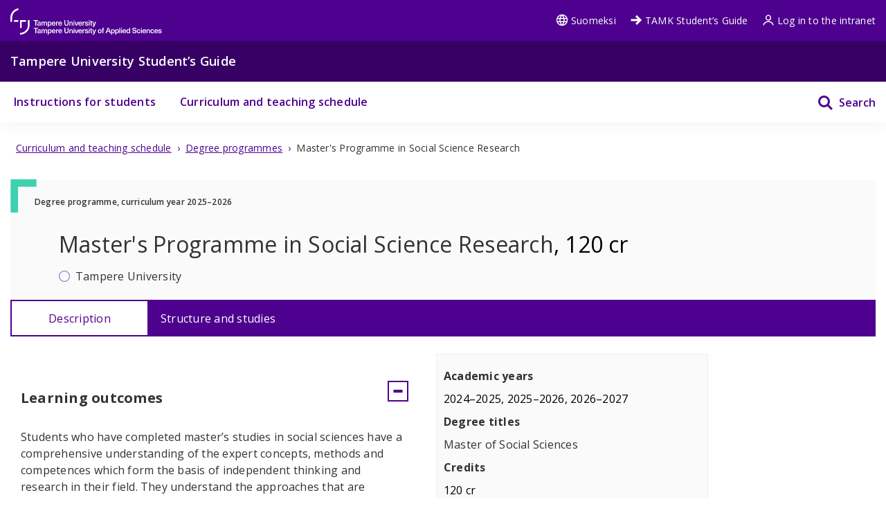

--- FILE ---
content_type: text/html; charset=utf-8
request_url: https://opiskelijanopas.tuni.fi/en/tampere-university/curriculum/degree-programmes/otm-6da8f96e-7a9d-4185-8170-6deb239e144d
body_size: 21571
content:
<!DOCTYPE html><html lang="en"><head><meta name="viewport" content="width=device-width, initial-scale=1" data-next-head=""/><meta charSet="utf-8" data-next-head=""/><link rel="apple-touch-icon" sizes="180x180" href="/shared/apple-touch-icon.png" data-next-head=""/><link rel="icon" href="/shared/favicon.ico" sizes="any" data-next-head=""/><link rel="icon" type="image/png" sizes="16x16" href="/shared/favicon.svg" data-next-head=""/><link rel="manifest" href="/shared/site.webmanifest" data-next-head=""/><link rel="mask-icon" href="/shared/safari-pinned-tab.svg?v=gAdqBJqWGd" color="#4E008E" data-next-head=""/><link rel="shortcut icon" href="/shared/favicon.ico" data-next-head=""/><meta name="msapplication-TileColor" content="#603cba" data-next-head=""/><meta name="theme-color" content="#370065" data-next-head=""/><title data-next-head="">Master&#x27;s Programme in Social Science Research | Tampere University</title><meta property="og:title" content="Master&#x27;s Programme in Social Science Research" data-next-head=""/><meta property="og:description" content="Master&#x27;s Programme on Social Science Research consist of the following specialisations: Public Policy Analysis Joint studies 17-22 credits Advanced Studies 90 credits Free Choice Studies 8-13 credi..." data-next-head=""/><meta name="description" content="Master&#x27;s Programme on Social Science Research consist of the following specialisations: Public Policy Analysis Joint studies 17-22 credits Advanced Stud..." data-next-head=""/><meta property="og:type" content="article" data-next-head=""/><meta property="og:url" content="https://opiskelijanopas.tuni.fi/en/tampere-university/curriculum/degree-programmes/otm-6da8f96e-7a9d-4185-8170-6deb239e144d" data-next-head=""/><link rel="canonical" href="https://opiskelijanopas.tuni.fi/en/undefined/curriculum/degree-programmes/otm-6da8f96e-7a9d-4185-8170-6deb239e144d&amp;year=2025" data-next-head=""/><meta property="og:site_name" content="Tampere University" data-next-head=""/><meta property="og:image" content="https://opiskelijanopas.tuni.fiundefined/sharing_image.png" data-next-head=""/><script type="application/ld+json" data-next-head="">{"@context":{"@language":"en","@vocab":"https://schema.org/"},"@id":"https://opiskelijanopas.tuni.fi/en/undefined/curriculum/degree-programmes/otm-6da8f96e-7a9d-4185-8170-6deb239e144d&year=2025","@type":"WebPage","mainEntity":{"@type":"EducationalOccupationalProgram","description":"Master's Programme on Social Science Research consist of the following specialisations: Public Policy Analysis Joint studies 17-22 credits Advanced Studies 90 credits Free Choice Studies 8-13 credits Comparative Social Policy and Welfare Advanced studies 120 credits","educationalCredentialAwarded":"Master of Social Sciences","identifier":"otm-6da8f96e-7a9d-4185-8170-6deb239e144d","image":"https://opiskelijanopas.tuni.fiundefined/sharing_image.png","name":"Master's Programme in Social Science Research","provider":{"@id":"tuni","@type":"CollegeOrUniversity","address":{"addressCountry":"Finland","addressLocality":"Tampereen yliopisto","addressRegion":"Tampere","name":"Tampereen yliopisto, 33014 Tampereen yliopisto","postalCode":"33014","streetAddress":"Tampereen yliopisto"},"contactPoint":{"@type":"ContactPoint","contactType":"customer service","telephone":"+358 2 94 5211"},"name":"Tampere University","sameAs":"https://www.tuni.fi"},"timeToComplete":"P2Y","url":"https://opiskelijanopas.tuni.fi/en/undefined/curriculum/degree-programmes/otm-6da8f96e-7a9d-4185-8170-6deb239e144d&year=2025"}}</script><link rel="preload" href="/_next/static/media/e807dee2426166ad-s.p.woff2" as="font" type="font/woff2" crossorigin="anonymous" data-next-font="size-adjust"/><link rel="preload" href="/_next/static/css/22d5b686c960bdb8.css" as="style"/><link rel="stylesheet" href="/_next/static/css/22d5b686c960bdb8.css" data-n-g=""/><noscript data-n-css=""></noscript><script defer="" nomodule="" src="/_next/static/chunks/polyfills-42372ed130431b0a.js"></script><script defer="" src="/_next/static/chunks/787.9b2d53a020bdd17b.js"></script><script defer="" src="/_next/static/chunks/130.b0bf3aeb081d4879.js"></script><script defer="" src="/_next/static/chunks/501.4b7b5a657765d0a3.js"></script><script defer="" src="/_next/static/chunks/149.2e1d941464ba142a.js"></script><script defer="" src="/_next/static/chunks/746.e1a8d3584fb53f5e.js"></script><script defer="" src="/_next/static/chunks/495.4098166dcd377837.js"></script><script src="/_next/static/chunks/webpack-19a1cb59b610c099.js" defer=""></script><script src="/_next/static/chunks/framework-471a843c5613f1bc.js" defer=""></script><script src="/_next/static/chunks/main-ec714a5d7a4c806b.js" defer=""></script><script src="/_next/static/chunks/pages/_app-497d67f1f1a5f1c6.js" defer=""></script><script src="/_next/static/chunks/pages/curriculum-page-e0e5db334b1f6e82.js" defer=""></script><script src="/_next/static/1768473100202/_buildManifest.js" defer=""></script><script src="/_next/static/1768473100202/_ssgManifest.js" defer=""></script><style data-styled="" data-styled-version="6.1.19">html{line-height:1.15;-webkit-text-size-adjust:100%;-moz-text-size-adjust:100%;-ms-text-size-adjust:100%;text-size-adjust:100%;}/*!sc*/
body{margin:0;}/*!sc*/
main{display:block;}/*!sc*/
h1{font-size:2em;margin:0.67em 0;}/*!sc*/
hr{box-sizing:content-box;height:0;overflow:visible;}/*!sc*/
pre{font-family:monospace,monospace;font-size:1em;}/*!sc*/
a{background-color:transparent;}/*!sc*/
abbr[title]{border-bottom:none;-webkit-text-decoration:underline;text-decoration:underline;}/*!sc*/
b,strong{font-weight:bolder;}/*!sc*/
code,kbd,samp{font-family:monospace,monospace;font-size:1em;}/*!sc*/
small{font-size:80%;}/*!sc*/
sub,sup{font-size:75%;line-height:0;position:relative;vertical-align:baseline;}/*!sc*/
sub{bottom:-0.25em;}/*!sc*/
sup{top:-0.5em;}/*!sc*/
img{border-style:none;}/*!sc*/
button,input,optgroup,select,textarea{font-family:inherit;font-size:100%;line-height:1.15;margin:0;}/*!sc*/
button,input{overflow:visible;}/*!sc*/
button,select{text-transform:none;}/*!sc*/
button,html [type="button"],[type="reset"],[type="submit"]{-webkit-appearance:button;}/*!sc*/
button::-moz-focus-inner,[type="button"]::-moz-focus-inner,[type="reset"]::-moz-focus-inner,[type="submit"]::-moz-focus-inner{border-style:none;padding:0;}/*!sc*/
button:-moz-focusring,[type="button"]:-moz-focusring,[type="reset"]:-moz-focusring,[type="submit"]:-moz-focusring{outline:1px dotted ButtonText;}/*!sc*/
fieldset{padding:0.35em 0.625em 0.75em;}/*!sc*/
legend{box-sizing:border-box;color:inherit;display:table;max-width:100%;padding:0;white-space:normal;}/*!sc*/
progress{vertical-align:baseline;}/*!sc*/
textarea{overflow:auto;}/*!sc*/
[type="checkbox"],[type="radio"]{box-sizing:border-box;padding:0;}/*!sc*/
[type="number"]::-webkit-inner-spin-button,[type="number"]::-webkit-outer-spin-button{height:auto;}/*!sc*/
[type="search"]{-webkit-appearance:textfield;outline-offset:-2px;}/*!sc*/
[type="search"]::-webkit-search-decoration{-webkit-appearance:none;}/*!sc*/
::-webkit-file-upload-button{-webkit-appearance:button;font:inherit;}/*!sc*/
details{display:block;}/*!sc*/
summary{display:list-item;}/*!sc*/
template{display:none;}/*!sc*/
[hidden]{display:none;}/*!sc*/
abbr[title]{-webkit-text-decoration:underline dotted;text-decoration:underline dotted;}/*!sc*/
html,body{min-height:100vh;}/*!sc*/
html{-webkit-text-size-adjust:100%;}/*!sc*/
body{color:#323232;font-weight:400;-webkit-transition:background-color 300ms,color 300ms;transition:background-color 300ms,color 300ms;letter-spacing:0.015em;line-height:1.5em;background-color:white;}/*!sc*/
p{line-height:1.5em;}/*!sc*/
a{font-weight:inherit;}/*!sc*/
a.current-color{color:currentColor;}/*!sc*/
a:not(:hover){-webkit-text-decoration:none;text-decoration:none;}/*!sc*/
img{max-width:100%;}/*!sc*/
svg:not([fill]){fill:currentColor;}/*!sc*/
details{word-break:break-word;}/*!sc*/
.visually-hidden{position:absolute!important;height:1px;width:1px;overflow:hidden;clip:rect(1px 1px 1px 1px);clip:rect(1px,1px,1px,1px);}/*!sc*/
.loading-ellipsis::after{content:' .';-webkit-animation:crIWeC 1s steps(5,end) infinite;animation:crIWeC 1s steps(5,end) infinite;}/*!sc*/
.flatpickr-input,.flatpickr-input+.form-control.input{font-size:14px;width:100%;box-sizing:border-box;padding:10px 15px;border-radius:0;border:1px solid hsl(0, 0%, 60%);}/*!sc*/
.flatpickr-calendar{background:#FFFFFF;opacity:0;display:none;text-align:center;visibility:hidden;padding:0;-webkit-animation:none;animation:none;direction:ltr;border:0;font-size:14px;line-height:24px;border-radius:0;position:absolute;width:307.875px;box-sizing:border-box;-ms-touch-action:manipulation;touch-action:manipulation;box-shadow:0 3px 13px rgba(0,0,0,0.08);}/*!sc*/
.flatpickr-calendar.open,.flatpickr-calendar.inline{opacity:1;max-height:640px;visibility:visible;}/*!sc*/
.flatpickr-calendar.open{display:inline-block;z-index:99999;}/*!sc*/
.flatpickr-calendar.animate.open{-webkit-animation:fBWXUw 300ms cubic-bezier(0.23,1,0.32,1);animation:fBWXUw 300ms cubic-bezier(0.23,1,0.32,1);}/*!sc*/
.flatpickr-calendar.inline{display:block;position:relative;top:2px;}/*!sc*/
.flatpickr-calendar.static{position:absolute;top:calc(100% + 2px);}/*!sc*/
.flatpickr-calendar.static.open{z-index:999;display:block;}/*!sc*/
.flatpickr-calendar.multiMonth .flatpickr-days .dayContainer:nth-child(n + 1) .flatpickr-day.inRange:nth-child(7n + 7){box-shadow:none!important;}/*!sc*/
.flatpickr-calendar.multiMonth .flatpickr-days .dayContainer:nth-child(n + 2) .flatpickr-day.inRange:nth-child(7n + 1){box-shadow:-2px 0 0 #e6e6e6,5px 0 0 #e6e6e6;}/*!sc*/
.flatpickr-calendar .hasWeeks .dayContainer,.flatpickr-calendar .hasTime .dayContainer{border-bottom:0;border-bottom-right-radius:0;border-bottom-left-radius:0;}/*!sc*/
.flatpickr-calendar .hasWeeks .dayContainer{border-left:0;}/*!sc*/
.flatpickr-calendar.hasTime .flatpickr-time{height:40px;border-top:1px solid #2A2B2E;}/*!sc*/
.flatpickr-calendar.hasTime .flatpickr-innerContainer{border-bottom:0;}/*!sc*/
.flatpickr-calendar.hasTime .flatpickr-time{border:1px solid #2A2B2E;}/*!sc*/
.flatpickr-calendar.noCalendar.hasTime .flatpickr-time{height:auto;}/*!sc*/
.flatpickr-calendar:before,.flatpickr-calendar:after{position:absolute;display:block;pointer-events:none;border:solid transparent;content:"";height:0;width:0;left:22px;}/*!sc*/
.flatpickr-calendar.rightMost:before,.flatpickr-calendar.arrowRight:before,.flatpickr-calendar.rightMost:after,.flatpickr-calendar.arrowRight:after{left:auto;right:22px;}/*!sc*/
.flatpickr-calendar.arrowCenter:before,.flatpickr-calendar.arrowCenter:after{left:50%;right:50%;}/*!sc*/
.flatpickr-calendar:before{border-width:5px;margin:0 -5px;}/*!sc*/
.flatpickr-calendar:after{border-width:4px;margin:0 -4px;}/*!sc*/
.flatpickr-calendar.arrowTop:before,.flatpickr-calendar.arrowTop:after{bottom:100%;}/*!sc*/
.flatpickr-calendar.arrowTop:before{border-bottom-color:#2A2B2E;}/*!sc*/
.flatpickr-calendar.arrowTop:after{border-bottom-color:#2A2B2E;}/*!sc*/
.flatpickr-calendar.arrowBottom:before,.flatpickr-calendar.arrowBottom:after{top:100%;}/*!sc*/
.flatpickr-calendar.arrowBottom:before{border-top-color:#2A2B2E;}/*!sc*/
.flatpickr-calendar.arrowBottom:after{border-top-color:#2A2B2E;}/*!sc*/
.flatpickr-calendar:focus{outline:0;}/*!sc*/
.flatpickr-wrapper{position:relative;display:inline-block;}/*!sc*/
.flatpickr-months{display:-webkit-box;display:-webkit-flex;display:-ms-flexbox;display:flex;}/*!sc*/
.flatpickr-months .flatpickr-month{border-radius:0;background:#2A2B2E;color:white;fill:white;height:34px;line-height:1;text-align:center;position:relative;-webkit-user-select:none;-moz-user-select:none;-ms-user-select:none;user-select:none;overflow:hidden;-webkit-flex:1;-ms-flex:1;flex:1;}/*!sc*/
.flatpickr-months .flatpickr-prev-month,.flatpickr-months .flatpickr-next-month{-webkit-text-decoration:none;text-decoration:none;cursor:pointer;position:absolute;top:0;height:34px;padding:10px;z-index:3;color:white;fill:white;}/*!sc*/
.flatpickr-months .flatpickr-prev-month.flatpickr-disabled,.flatpickr-months .flatpickr-next-month.flatpickr-disabled{display:none;}/*!sc*/
.flatpickr-months .flatpickr-prev-month i,.flatpickr-months .flatpickr-next-month i{position:relative;}/*!sc*/
.flatpickr-months .flatpickr-prev-month.flatpickr-prev-month,.flatpickr-months .flatpickr-next-month.flatpickr-prev-month{left:0;}/*!sc*/
.flatpickr-months .flatpickr-prev-month.flatpickr-next-month,.flatpickr-months .flatpickr-next-month.flatpickr-next-month{right:0;}/*!sc*/
.flatpickr-months .flatpickr-prev-month:hover,.flatpickr-months .flatpickr-next-month:hover{color:#bbb;}/*!sc*/
.flatpickr-months .flatpickr-prev-month:hover svg,.flatpickr-months .flatpickr-next-month:hover svg{fill:#f64747;}/*!sc*/
.flatpickr-months .flatpickr-prev-month svg,.flatpickr-months .flatpickr-next-month svg{width:14px;height:14px;}/*!sc*/
.flatpickr-months .flatpickr-prev-month svg path,.flatpickr-months .flatpickr-next-month svg path{-webkit-transition:fill 0.1s;transition:fill 0.1s;fill:inherit;}/*!sc*/
.numInputWrapper{position:relative;height:auto;}/*!sc*/
.numInputWrapper input,.numInputWrapper span{display:inline-block;}/*!sc*/
.numInputWrapper input{width:100%;}/*!sc*/
.numInputWrapper input::-ms-clear{display:none;}/*!sc*/
.numInputWrapper input::-webkit-outer-spin-button,.numInputWrapper input::-webkit-inner-spin-button{margin:0;-webkit-appearance:none;}/*!sc*/
.numInputWrapper span{position:absolute;right:0;width:14px;padding:0 4px 0 2px;height:50%;line-height:50%;opacity:0;cursor:pointer;border:1px solid rgba(72,72,72,0.15);box-sizing:border-box;}/*!sc*/
.numInputWrapper span:hover{background:rgba(0,0,0,0.1);}/*!sc*/
.numInputWrapper span:active{background:rgba(0,0,0,0.2);}/*!sc*/
.numInputWrapper span:after{display:block;content:"";position:absolute;}/*!sc*/
.numInputWrapper span.arrowUp{top:0;border-bottom:0;}/*!sc*/
.numInputWrapper span.arrowUp:after{border-left:4px solid transparent;border-right:4px solid transparent;border-bottom:4px solid white;top:26%;}/*!sc*/
.numInputWrapper span.arrowDown{top:50%;}/*!sc*/
.numInputWrapper span.arrowDown:after{border-left:4px solid transparent;border-right:4px solid transparent;border-top:4px solid white;top:40%;}/*!sc*/
.numInputWrapper span svg{width:inherit;height:auto;}/*!sc*/
.numInputWrapper span svg path{fill:rgba(90,97,113,0.5);}/*!sc*/
.numInputWrapper:hover{background:rgba(0,0,0,0.05);}/*!sc*/
.numInputWrapper:hover span{opacity:1;}/*!sc*/
.flatpickr-current-month{font-size:135%;line-height:inherit;font-weight:300;color:inherit;position:absolute;width:75%;left:12.5%;padding:7.48px 0 0 0;line-height:1;height:34px;display:inline-block;text-align:center;-webkit-transform:translate3d(0px,0px,0px);-moz-transform:translate3d(0px,0px,0px);-ms-transform:translate3d(0px,0px,0px);transform:translate3d(0px,0px,0px);}/*!sc*/
.flatpickr-current-month span.cur-month{font-family:inherit;font-weight:700;color:inherit;display:inline-block;margin-left:0.5ch;padding:0;}/*!sc*/
.flatpickr-current-month span.cur-month:hover{background:rgba(0,0,0,0.05);}/*!sc*/
.flatpickr-current-month .numInputWrapper{width:6ch;width:7ch;}/*!sc*/
display:inline-block;/*!sc*/
data-styled.g1[id="sc-global-hfmfAt1"]{content:"sc-global-hfmfAt1,"}/*!sc*/
.lgYzef{border:none;border-radius:0;cursor:pointer;padding:0.7rem 1.4rem;}/*!sc*/
.lgYzef:focus{outline:3px solid var(--color-info-light);outline-offset:2px;}/*!sc*/
data-styled.g3[id="sc-7245c0cc-0"]{content:"lgYzef,"}/*!sc*/
.fbOPAr{border:1px solid var(--color-white);background-color:var(--color-brand-purple);color:var(--color-white);}/*!sc*/
.fbOPAr:hover,.fbOPAr:focus{background-color:var(--color-brand-purple);box-shadow:0 0 0 1px var(--color-white),inset 0 0 0 1px var(--color-white);}/*!sc*/
data-styled.g7[id="sc-7245c0cc-4"]{content:"fbOPAr,"}/*!sc*/
.OlpLE{color:var(--color-white);width:100%;}/*!sc*/
.OlpLE a{color:var(--color-white);font-size:var(--fontsize-body-s);}/*!sc*/
.OlpLE a:focus{outline:3px solid var(--color-info-light);outline-offset:-4px;z-index:10;}/*!sc*/
@media (min-width: 48em){.OlpLE a:focus{outline-offset:3px;}}/*!sc*/
.OlpLE svg{vertical-align:text-top;margin-right:0.25rem;}/*!sc*/
data-styled.g57[id="sc-80cd2042-0"]{content:"OlpLE,"}/*!sc*/
.iMwtme{color:var(--color-white);}/*!sc*/
.iMwtme a{color:var(--color-white);font-size:var(--fontsize-body-s);}/*!sc*/
.iMwtme a:focus{outline:3px solid var(--color-info-light);outline-offset:-4px;z-index:10;}/*!sc*/
@media (min-width: 48em){.iMwtme a:focus{outline-offset:3px;}}/*!sc*/
.iMwtme svg{vertical-align:text-top;margin-right:0.25rem;}/*!sc*/
data-styled.g107[id="sc-8167e07d-0"]{content:"iMwtme,"}/*!sc*/
.kQTEVY{color:var(--color-white);width:100%;}/*!sc*/
.kQTEVY a{color:var(--color-white);font-size:var(--fontsize-body-s);}/*!sc*/
.kQTEVY a:focus{outline:3px solid var(--color-info-light);outline-offset:-4px;z-index:10;}/*!sc*/
@media (min-width: 48em){.kQTEVY a:focus{outline-offset:3px;}}/*!sc*/
.kQTEVY svg{vertical-align:text-bottom;margin-right:0.25rem;}/*!sc*/
data-styled.g108[id="sc-cdb00afa-0"]{content:"kQTEVY,"}/*!sc*/
.jwqSV{background-color:var(--color-deep-purple);color:var(--color-white);height:2.4375rem;line-height:2.4375rem;}/*!sc*/
.jwqSV p{margin:0;line-height:unset;font-size:var(--fontsize-body-s);}/*!sc*/
@media (min-width: 48em){.jwqSV{height:3.6875rem;line-height:3.6875rem;}.jwqSV p{font-size:var(--fontsize-body-l);font-weight:var(--fontweight-semi-bold);}}/*!sc*/
data-styled.g214[id="sc-2f0df887-0"]{content:"jwqSV,"}/*!sc*/
.edQnfA{background:rgba(255,255,255,0.9);top:59px;left:0;height:calc(100% - 59px);width:100%;position:fixed;z-index:20;overflow:hidden;-webkit-transition:visibility 0.2s ease-in-out,opacity 0.2s ease-in-out;transition:visibility 0.2s ease-in-out,opacity 0.2s ease-in-out;visibility:hidden;opacity:0;}/*!sc*/
@media (min-width: 48em){.edQnfA{top:0;height:100%;}}/*!sc*/
.slideout-open .edQnfA{visibility:visible;opacity:1;}/*!sc*/
data-styled.g215[id="sc-499afabd-0"]{content:"edQnfA,"}/*!sc*/
.eEWQSe{margin:0 auto;max-width:90rem;height:100%;position:relative;}/*!sc*/
data-styled.g216[id="sc-499afabd-1"]{content:"eEWQSe,"}/*!sc*/
.gzTjRg{background:var(--color-brand-purple);padding:1.875rem;overflow-y:scroll;position:absolute;top:0;right:0;width:100%;height:100%;-webkit-transition:opacity 0.2s ease-in-out,-webkit-transform 0.2s ease-in-out;transition:opacity 0.2s ease-in-out,transform 0.2s ease-in-out;opacity:1;-webkit-transform:translateX(100%);-moz-transform:translateX(100%);-ms-transform:translateX(100%);transform:translateX(100%);will-change:transform,opacity;}/*!sc*/
@media (min-width: 48em){.gzTjRg{width:23.75rem;}}/*!sc*/
@media (min-width: 48em){.gzTjRg{padding:4.0625rem 1.875rem 1.875rem 1.875rem;width:23.75rem;}}/*!sc*/
.slideout-open .gzTjRg{opacity:1;-webkit-transform:translateX(0);-moz-transform:translateX(0);-ms-transform:translateX(0);transform:translateX(0);}/*!sc*/
data-styled.g217[id="sc-499afabd-2"]{content:"gzTjRg,"}/*!sc*/
.eCrbTb{display:none;}/*!sc*/
@media (min-width: 48em){.eCrbTb{display:-webkit-box;display:-webkit-flex;display:-ms-flexbox;display:flex;-webkit-box-pack:end;-ms-flex-pack:end;-webkit-justify-content:flex-end;justify-content:flex-end;margin-bottom:1rem;}}/*!sc*/
.eCrbTb button{padding:0.3125rem;}/*!sc*/
data-styled.g218[id="sc-499afabd-3"]{content:"eCrbTb,"}/*!sc*/
.kKwLgO{display:-webkit-box;display:-webkit-flex;display:-ms-flexbox;display:flex;-webkit-align-items:center;-webkit-box-align:center;-ms-flex-align:center;align-items:center;}/*!sc*/
.kKwLgO svg{fill:#fff;height:1.125rem;width:1.125rem;margin-left:0.375rem;}/*!sc*/
data-styled.g219[id="sc-499afabd-4"]{content:"kKwLgO,"}/*!sc*/
.gcPeUF ul{display:-ms-grid;display:grid;-ms-grid-columns:1fr;grid-template-columns:1fr;list-style-type:none;padding:0;margin:0;color:var(--color-brand-purple);}/*!sc*/
@media (min-width: 48em){.gcPeUF ul{-ms-grid-columns:repeat(2,max-content);grid-template-columns:repeat(2,max-content);-ms-grid-gap:1.5625rem;grid-gap:1.5625rem;height:3.6875rem;line-height:3.6875rem;}}/*!sc*/
.gcPeUF a{padding:0.75rem 0.3125rem;color:inherit;font-size:var(--fontsize-body-s);font-weight:var(--fontweight-semi-bold);}/*!sc*/
@media (min-width: 48em){.gcPeUF a{padding:0 0.3125rem;color:var(--color-brand-purple);font-size:var(--fontsize-body-m);}}/*!sc*/
data-styled.g367[id="sc-5f08a62b-0"]{content:"gcPeUF,"}/*!sc*/
.iYKvfK{color:#fff;padding:0 0.75rem;display:-ms-grid;display:grid;-ms-grid-columns:1fr auto;grid-template-columns:1fr auto;}/*!sc*/
@media (min-width: 48em){.iYKvfK{padding:0;position:relative;}.iYKvfK svg{vertical-align:sub;}.iYKvfK :after{content:none;position:absolute;bottom:0;left:0;height:3px;width:100%;background-color:var(--color-brand-purple);}.iYKvfK :hover{box-shadow:inset 0 -3px 0 var(--color-brand-purple);}.iYKvfK :hover svg{box-shadow:none;}}/*!sc*/
.iYKvfK a:hover{background:var(--color-white);color:var(--color-brand-purple);}/*!sc*/
@media (min-width: 48em){.iYKvfK a{margin:0;}}/*!sc*/
data-styled.g368[id="sc-5f08a62b-1"]{content:"iYKvfK,"}/*!sc*/
.iObYfJ{background:none;color:var(--color-white);margin:0.25rem 0;}/*!sc*/
.iObYfJ:focus{outline:3px solid var(--color-info-light);outline-offset:-4px;z-index:10;}/*!sc*/
.iObYfJ.iObYfJ:hover{-webkit-text-decoration:none;text-decoration:none;}/*!sc*/
@media (min-width: 48em){.iObYfJ{background:none;color:var(--color-brand-purple);}.iObYfJ:focus{outline:3px solid var(--color-info-base);outline-offset:-2px;}.iObYfJ.iObYfJ:hover{background:none;}}/*!sc*/
data-styled.g369[id="sc-5f08a62b-2"]{content:"iObYfJ,"}/*!sc*/
.iLgNgY{height:3.6875rem;display:-ms-grid;display:grid;-ms-grid-columns:1fr max-content;grid-template-columns:1fr max-content;-webkit-align-items:center;-webkit-box-align:center;-ms-flex-align:center;align-items:center;-webkit-box-pack:end;-ms-flex-pack:end;-webkit-justify-content:end;justify-content:end;}/*!sc*/
.iLgNgY a{font-size:var(--fontsize-body-s);}/*!sc*/
.iLgNgY a:hover{-webkit-text-decoration:underline;text-decoration:underline;}/*!sc*/
.iLgNgY a svg{fill:var(--color-white);vertical-align:text-top;}/*!sc*/
@media (min-width: 48em){.iLgNgY{-ms-grid-columns:auto repeat(3,max-content);grid-template-columns:auto repeat(3,max-content);-ms-grid-gap:1.25rem;grid-gap:1.25rem;-webkit-box-pack:unset;-ms-flex-pack:unset;-webkit-justify-content:unset;justify-content:unset;}.iLgNgY a:hover{color:var(--color-mauve);}.iLgNgY a:hover svg{fill:var(--color-mauve);}}/*!sc*/
data-styled.g373[id="sc-3907952e-0"]{content:"iLgNgY,"}/*!sc*/
.dGemDq{background-color:var(--color-brand-purple);color:var(--color-white);position:static;top:0;width:100%;}/*!sc*/
data-styled.g374[id="sc-3907952e-1"]{content:"dGemDq,"}/*!sc*/
.dIQNjl:focus{outline:3px solid var(--color-info-light);outline-offset:3px;z-index:10;}/*!sc*/
.dIQNjl svg{vertical-align:middle;}/*!sc*/
data-styled.g375[id="sc-3907952e-2"]{content:"dIQNjl,"}/*!sc*/
.lhcFTv{display:-ms-grid;display:grid;-ms-grid-columns:1fr max-content;grid-template-columns:1fr max-content;}/*!sc*/
.lhcFTv a{font-size:var(--fontsize-body-m);}/*!sc*/
data-styled.g376[id="sc-67bab9c1-0"]{content:"lhcFTv,"}/*!sc*/
.eceCGq{position:relative;margin-bottom:0px;box-shadow:rgba(110,93,147,0.1) 0px 5px 20px -4px;z-index:10;}/*!sc*/
data-styled.g377[id="sc-5ab7d37f-0"]{content:"eceCGq,"}/*!sc*/
.bQJWDu{padding:0;margin:0;-webkit-align-items:center;-webkit-box-align:center;-ms-flex-align:center;align-items:center;background:none;border:none;cursor:pointer;color:var(--color-brand-purple);display:-webkit-inline-box;display:-webkit-inline-flex;display:-ms-inline-flexbox;display:inline-flex;}/*!sc*/
.bQJWDu:hover{color:var(--color-electric-violet);}/*!sc*/
.bQJWDu:hover svg{fill:var(--color-electric-violet);}/*!sc*/
.bQJWDu svg{display:block;color:var(--color-white);fill:var(--color-white);height:1.5rem;width:1.5rem;margin-left:1.5rem;}/*!sc*/
@media (min-width: 48em){.bQJWDu svg{color:var(--color-brand-purple);fill:var(--color-brand-purple);}}/*!sc*/
.bQJWDu span{display:none;font-size:1rem;font-weight:600;margin-left:0.5rem;}/*!sc*/
@media (min-width: 48em){.bQJWDu span{display:block;}}/*!sc*/
.bQJWDu:focus{outline:3px solid var(--color-info-light);outline-offset:-1px;z-index:10;}/*!sc*/
@media (min-width: 48em){.bQJWDu:focus{outline:3px solid var(--color-info-base);outline-offset:1px;}}/*!sc*/
data-styled.g383[id="sc-fec52fb3-0"]{content:"bQJWDu,"}/*!sc*/
.gFyDnI{max-width:80.9375rem;padding:0 var(--px-15);position:relative;margin:0 auto;}/*!sc*/
@media (min-width: 48em){.gFyDnI{padding:0 var(--px-15);}}/*!sc*/
@media (min-width: 64em){.gFyDnI{padding-top:0;}}/*!sc*/
.jJeVhf{max-width:80.9375rem;padding:0;position:relative;margin:0 auto;}/*!sc*/
@media (min-width: 48em){.jJeVhf{padding:0 var(--px-15);}}/*!sc*/
@media (min-width: 64em){.jJeVhf{padding-top:var(--px-30);}}/*!sc*/
data-styled.g424[id="sc-7c909fb6-0"]{content:"gFyDnI,jJeVhf,"}/*!sc*/
.MBCvJ{display:inline-block;}/*!sc*/
.MBCvJ span{color:var(--color-gray-60);margin:0 var(--px-8);-webkit-text-decoration:underline;text-decoration:underline;font-size:var(--fontsize-body-s);}/*!sc*/
.MBCvJ a{color:var(--color-brand-purple);font-size:var(--fontsize-body-s);line-height:1.3;}/*!sc*/
.cVgNyB{display:inline-block;}/*!sc*/
.cVgNyB span{color:var(--color-gray-60);margin:0 var(--px-8);-webkit-text-decoration:none;text-decoration:none;font-size:var(--fontsize-body-s);}/*!sc*/
.cVgNyB a{color:var(--color-brand-purple);font-size:var(--fontsize-body-s);line-height:1.3;}/*!sc*/
data-styled.g440[id="sc-70407722-1"]{content:"MBCvJ,cVgNyB,"}/*!sc*/
:root{--color-brand-purple:#4E008E;--color-black:#000000;--color-white:#FFFFFF;--color-electric-violet:#9750FA;--color-mauve:#D6A5FF;--color-port-gore:#2F2859;--color-deep-purple:#370065;--color-periwinkle-gray:#E1E5F4;--color-periwinkle-light:#F2F4FB;--color-beige:#E8E0DB;--color-news:#89D4FF;--color-study:#3FD1AF;--color-service:#FFFB88;--color-research:#F5BCFF;--color-contact:#FF7C91;--color-notification:#CF286F;--color-border-tertiary:#D1DBE3;--color-black:#000000;--color-black-80:#333333;--color-black-60:#5C5C5C;--color-black-40:#999999;--color-black-20:#CCCCCC;--color-black-10:#E6E6E6;--color-black-5:#F2F2F2;--color-black-2:#FAFAFA;--color-white:#FFFFFF;--color-blue-grey-dark:#102027;--color-blue-grey-med:#2E3C43;--color-blue-grey-light:#3A4B54;--color-success-base:#38850F;--color-error-base:#CE013B;--color-alert-base:#EEC401;--color-info-base:#0077C7;--color-success-light:#7FFF3B;--color-error-light:#FF7098;--color-alert-light:#FFE471;--color-info-light:#7CCBFF;--font-default:Open sans;--fontweight-regular:400;--fontweight-semi-bold:600;--fontweight-bold:700;--fontsize-heading-xl:2rem;--fontsize-heading-l:1.5rem;--fontsize-heading-m:1.5rem;--fontsize-heading-s:1.25rem;--fontsize-heading-xs:1.125rem;--fontsize-heading-xxs:1rem;--fontsize-body-xl:1.25rem;--fontsize-body-l:1.125rem;--fontsize-body-m:1rem;--fontsize-body-s:0.875rem;--fontsize-body-xs:0.750rem;--lineheight-m:1.25;--lineheight-l:1.5;--lineheight-xl:1.75;--px-1:0.0625rem;--px-2:0.125rem;--px-3:0.1875rem;--px-4:0.25rem;--px-5:0.3125rem;--px-6:0.375rem;--px-7:0.4375rem;--px-8:0.5rem;--px-9:0.5625rem;--px-10:0.625rem;--px-11:0.6875rem;--px-12:0.75rem;--px-13:0.8125rem;--px-14:0.875rem;--px-15:0.9375rem;--px-16:1rem;--px-17:1.0625rem;--px-18:1.125rem;--px-19:1.1875rem;--px-20:1.25rem;--px-21:1.3125rem;--px-22:1.375rem;--px-23:1.4375rem;--px-24:1.5rem;--px-25:1.5625rem;--px-26:1.625rem;--px-27:1.6875rem;--px-28:1.75rem;--px-29:1.8125rem;--px-30:1.875rem;--px-31:1.9375rem;--px-32:2rem;--px-33:2.0625rem;--px-34:2.125rem;--px-35:2.1875rem;--px-36:2.25rem;--px-37:2.3125rem;--px-38:2.375rem;--px-39:2.4375rem;}/*!sc*/
@media (min-width: 30em){:root{--color-brand-purple:#4E008E;--color-black:#000000;--color-white:#FFFFFF;--color-electric-violet:#9750FA;--color-mauve:#D6A5FF;--color-port-gore:#2F2859;--color-deep-purple:#370065;--color-periwinkle-gray:#E1E5F4;--color-periwinkle-light:#F2F4FB;--color-beige:#E8E0DB;--color-news:#89D4FF;--color-study:#3FD1AF;--color-service:#FFFB88;--color-research:#F5BCFF;--color-contact:#FF7C91;--color-notification:#CF286F;--color-border-tertiary:#D1DBE3;--color-black:#000000;--color-black-80:#333333;--color-black-60:#5C5C5C;--color-black-40:#999999;--color-black-20:#CCCCCC;--color-black-10:#E6E6E6;--color-black-5:#F2F2F2;--color-black-2:#FAFAFA;--color-white:#FFFFFF;--color-blue-grey-dark:#102027;--color-blue-grey-med:#2E3C43;--color-blue-grey-light:#3A4B54;--color-success-base:#38850F;--color-error-base:#CE013B;--color-alert-base:#EEC401;--color-info-base:#0077C7;--color-success-light:#7FFF3B;--color-error-light:#FF7098;--color-alert-light:#FFE471;--color-info-light:#7CCBFF;--font-default:Open sans;--fontweight-regular:400;--fontweight-semi-bold:600;--fontweight-bold:700;--fontsize-heading-xl:2rem;--fontsize-heading-l:1.75rem;--fontsize-heading-m:1.5rem;--fontsize-heading-s:1.25rem;--fontsize-heading-xs:1.125rem;--fontsize-heading-xxs:1rem;--fontsize-body-xl:1.25rem;--fontsize-body-l:1.125rem;--fontsize-body-m:1rem;--fontsize-body-s:0.875rem;--fontsize-body-xs:0.750rem;--lineheight-m:1.25;--lineheight-l:1.5;--lineheight-xl:1.75;}}/*!sc*/
@media (min-width: 80em){:root{--color-brand-purple:#4E008E;--color-black:#000000;--color-white:#FFFFFF;--color-electric-violet:#9750FA;--color-mauve:#D6A5FF;--color-port-gore:#2F2859;--color-deep-purple:#370065;--color-periwinkle-gray:#E1E5F4;--color-periwinkle-light:#F2F4FB;--color-beige:#E8E0DB;--color-news:#89D4FF;--color-study:#3FD1AF;--color-service:#FFFB88;--color-research:#F5BCFF;--color-contact:#FF7C91;--color-notification:#CF286F;--color-border-tertiary:#D1DBE3;--color-black:#000000;--color-black-80:#333333;--color-black-60:#5C5C5C;--color-black-40:#999999;--color-black-20:#CCCCCC;--color-black-10:#E6E6E6;--color-black-5:#F2F2F2;--color-black-2:#FAFAFA;--color-white:#FFFFFF;--color-blue-grey-dark:#102027;--color-blue-grey-med:#2E3C43;--color-blue-grey-light:#3A4B54;--color-success-base:#38850F;--color-error-base:#CE013B;--color-alert-base:#EEC401;--color-info-base:#0077C7;--color-success-light:#7FFF3B;--color-error-light:#FF7098;--color-alert-light:#FFE471;--color-info-light:#7CCBFF;--font-default:Open sans;--fontweight-regular:400;--fontweight-semi-bold:600;--fontweight-bold:700;--fontsize-heading-xl:2.5rem;--fontsize-heading-l:2rem;--fontsize-heading-m:1.5rem;--fontsize-heading-s:1.25rem;--fontsize-heading-xs:1.125rem;--fontsize-heading-xxs:1rem;--fontsize-body-xl:1.25rem;--fontsize-body-l:1.125rem;--fontsize-body-m:1rem;--fontsize-body-s:0.875rem;--fontsize-body-xs:0.750rem;--lineheight-m:1.25;--lineheight-l:1.5;--lineheight-xl:1.75;}}/*!sc*/
*{box-sizing:border-box;}/*!sc*/
html{font-size:100%;}/*!sc*/
body{color:#000;font-weight:var(--fontweight-regular);font-style:normal;margin:0;font-size:var(--fontsize-body-m);line-height:var(--lineheight-xl);}/*!sc*/
body.slideout-open{position:fixed;top:0;right:0;bottom:0;left:0;overflow-y:scroll;}/*!sc*/
button,input{font-family:inherit;}/*!sc*/
a{color:#000;-webkit-text-decoration:none;text-decoration:none;}/*!sc*/
p{line-height:var(--fontsize-body-l);margin:0 0 1em 0;}/*!sc*/
h1,h2,h3,h4,h5,h6{font-weight:var(--fontweight-semi-bold);margin:0 0 0.66em 0;word-break:break-word;-webkit-hyphens:auto;-moz-hyphens:auto;-ms-hyphens:auto;hyphens:auto;hyphenate-limit-chars:12 4;}/*!sc*/
h1{font-size:var(--fontsize-heading-xl);line-height:var(--lineheight-m);}/*!sc*/
h2{font-size:var(--fontsize-heading-l);line-height:var(--lineheight-m);}/*!sc*/
h3{font-size:var(--fontsize-heading-m);line-height:var(--lineheight-m);}/*!sc*/
h4{font-size:var(--fontsize-heading-s);line-height:var(--lineheight-l);}/*!sc*/
h5{font-size:var(--fontsize-heading-xs);line-height:var(--lineheight-l);}/*!sc*/
h6{font-size:var(--fontsize-heading-xxs);line-height:var(--lineheight-l);}/*!sc*/
ul,ol{padding:0 0 0 1.7rem;}/*!sc*/
img,figure{max-width:100%;height:auto;}/*!sc*/
svg,iframe{max-width:100%;}/*!sc*/
.embedded-video-container{-webkit-background-size:cover;background-size:cover;-webkit-background-position:center;background-position:center;background-repeat:no-repeat;position:relative;margin:1rem 0;}/*!sc*/
.embedded-video-container::after{content:"";display:block;padding-bottom:56.25%;}/*!sc*/
.embedded-video-container .link-to-video{display:-webkit-box;display:-webkit-flex;display:-ms-flexbox;display:flex;-webkit-align-items:center;-webkit-box-align:center;-ms-flex-align:center;align-items:center;-webkit-box-pack:center;-ms-flex-pack:center;-webkit-justify-content:center;justify-content:center;position:absolute;top:0;left:0;height:100%;width:100%;z-index:1;}/*!sc*/
.embedded-video-container .link-to-video:hover svg{opacity:0.8;}/*!sc*/
.embedded-video-container .link-to-video span{color:#000;background:rgba(255,255,255,0.8);bottom:0;line-height:1.3;padding:0.5rem 1rem;position:absolute;margin:0;width:100%;}/*!sc*/
.embedded-video-container .link-to-video svg{fill:#fff;-webkit-filter:drop-shadow(1px 1px 3px rgb(0 0 0 / 0.4));filter:drop-shadow(1px 1px 3px rgb(0 0 0 / 0.4));height:5rem;width:5rem;-webkit-transition:0.3s opacity ease-in-out;transition:0.3s opacity ease-in-out;opacity:0.6;}/*!sc*/
@media (min-width: 48em){.embedded-video-container .link-to-video svg{height:10rem;width:10rem;}}/*!sc*/
.embedded-video-container iframe{position:absolute;top:0;left:0;height:100%;width:100%;z-index:0;}/*!sc*/
.panopto-video-container{margin:1em 0;position:relative;padding-top:56.25%;min-height:12.5rem;}/*!sc*/
@media (min-width: 48em){.panopto-video-container{min-height:25rem;}}/*!sc*/
.panopto-video-container iframe{position:absolute;top:0;left:0;height:100%;width:100%;}/*!sc*/
select,input{font-size:1rem;font-weight:400;}/*!sc*/
button{cursor:pointer;font-size:1rem;font-weight:var(--fontweight-regular);}/*!sc*/
table{border-collapse:collapse;margin:1rem 0;text-align:left;}/*!sc*/
table.fc-scrollgrid{margin:0;}/*!sc*/
table tr th{border:1px solid var(--color-grey-light);padding:var(--px-6) var(--px-13);}/*!sc*/
table tr td{border:1px solid var(--color-grey-light);padding:var(--px-6) var(--px-13);}/*!sc*/
.btn-switcher.active{background-color:white;color:black;}/*!sc*/
.tabbed-content{display:none;}/*!sc*/
.tabbed-content.active{display:block;}/*!sc*/
.visually-hidden{position:absolute!important;height:1px;width:1px;overflow:hidden;clip:rect(1px,1px,1px,1px);}/*!sc*/
.loading-ellipsis::after{content:' .';-webkit-animation:crIWeC 1s steps(5,end) infinite;animation:crIWeC 1s steps(5,end) infinite;}/*!sc*/
.swiper-container{position:inherit;width:100%;}/*!sc*/
.swiper-button-prev,.swiper-button-next{color:var(--color-black);}/*!sc*/
.swiper-button-prev{left:-70px;}/*!sc*/
.swiper-button-next{right:-70px;}/*!sc*/
.swiper-pagination{display:block;}/*!sc*/
.swiper-container-horizontal>.swiper-pagination-bullets{bottom:-30px;}/*!sc*/
.swiper-pagination-bullet-active{background:var(--color-black);}/*!sc*/
@media screen and (max-width:1024px){.swiper-button-prev{left:-50px;}.swiper-button-next{right:-50px;}}/*!sc*/
@media screen and (max-width:500px){.swiper-button-prev,.swiper-button-next{display:none;}}/*!sc*/
.cookiehub-declaration table{width:100%;}/*!sc*/
.cookiehub-declaration a{color:var(--color-brand-purple);-webkit-text-decoration:underline;text-decoration:underline;}/*!sc*/
.cookiehub-declaration a:hover{color:var(--color-electric-violet);}/*!sc*/
.cookiehub-declaration .cookiehub-choice{overflow-wrap:break-word;}/*!sc*/
.cookiehub-declaration p:not(table p) a{display:none;}/*!sc*/
.cookiehub-declaration p:not(td > p){font-size:var(--fontsize-body-l);line-height:var(--lineheight-xl);}/*!sc*/
.cookiehub-declaration p strong{font-size:var(--fontsize-body-l);line-height:var(--lineheight-xl);}/*!sc*/
.cookiehub-declaration td>p{font-size:var(--fontsize-body-m)!important;}/*!sc*/
.cookiehub-categories thead{background-color:var(--color-brand-purple);border:none;font-size:var(--fontsize-body-l);color:var(--color-white);}/*!sc*/
.cookiehub-categories thead th{padding:var(--px-16);font-weight:var(--fontweight-semi-bold);}/*!sc*/
.cookiehub-categories table th:last-child{text-align:left!important;}/*!sc*/
.cookiehub-categories tbody{background-color:var(--color-white);color:var(--color-black);border:1px solid var(--color-border-tertiary);}/*!sc*/
.cookiehub-categories tbody tr td{border:1px solid var(--color-border-tertiary);}/*!sc*/
.cookiehub-categories td{word-break:break-all;}/*!sc*/
.cookiehub-categories td>p{font-size:var(--fontsize-body-m)!important;position:relative;padding-left:2.5rem!important;margin-bottom:0!important;font-style:italic;line-height:var(--lineheight-xl);}/*!sc*/
.cookiehub-categories td>p::before{content:"";display:block;position:absolute;width:18px;height:18px;background-repeat:no-repeat;background-position-y:center;top:5px;left:10px;-webkit-transition:0.5s ease-in-out;transition:0.5s ease-in-out;-webkit-mask:url("/info.svg") no-repeat 50% 50%;mask:url("/info.svg") no-repeat 50% 50%;background-color:var(--color-black-60);margin:0;}/*!sc*/
@media (max-width:399px){.cookiehub-categories thead{font-size:var(--fontsize-body-s);}.cookiehub-declaration p strong{font-size:var(--fontsize-body-s)!important;}.cookiehub-declaration p:not(td > p){font-size:var(--fontsize-body-s)!important;line-height:var(--lineheight-l);}.cookiehub-categories td>p{font-size:var(--fontsize-body-s)!important;}}/*!sc*/
.skip-to-main-content-link{position:absolute;left:-9999px;z-index:998;padding:var(--px-10);background-color:var(--color-white);opacity:0;color:var(--color-black);}/*!sc*/
.skip-to-main-content-link:focus{left:0;-webkit-transform:translateX(0);-moz-transform:translateX(0);-ms-transform:translateX(0);transform:translateX(0);opacity:1;}/*!sc*/
a.cta-link{display:inline-block;position:relative;padding:0.625rem 1rem 0.625rem calc(16px + 18px + 10px);margin:0.5rem 0;font-size:var(--fontsize-body-m);font-weight:var(--fontweight-semi-bold);line-height:var(--lineheight-xl);-webkit-text-decoration:none;text-decoration:none;border:1px solid var(--color-brand-purple);background-color:var(--color-brand-purple);color:var(--color-white);-webkit-transition:0.1s ease-in-out;transition:0.1s ease-in-out;}/*!sc*/
a.cta-link:hover{background-color:var(--color-white);color:var(--color-brand-purple);}/*!sc*/
a.cta-link:hover::after{background-color:var(--color-brand-purple);}/*!sc*/
a.cta-link::after{content:'';display:block;position:absolute;width:18px;height:18px;background-repeat:no-repeat;-webkit-background-position:center;background-position:center;top:16px;left:16px;-webkit-mask:url("/arrow-right.svg") no-repeat;mask:url("/arrow-right.svg") no-repeat;background-color:var(--color-white);}/*!sc*/
a.cta-link:focus{outline:3px solid var(--color-info-base);outline-offset:2px;}/*!sc*/
data-styled.g869[id="sc-global-flnQeZ1"]{content:"sc-global-flnQeZ1,"}/*!sc*/
.bCtsg{box-sizing:border-box;}/*!sc*/
.cZxkhH{box-sizing:border-box;padding:10px;}/*!sc*/
.dGcBub{box-sizing:border-box;margin-top:10px;margin-bottom:10px;padding-left:25px;padding-right:25px;}/*!sc*/
.btTFio{box-sizing:border-box;font-size:12px;white-space:wrap;}/*!sc*/
@media (min-width: 20em){.btTFio{white-space:wrap;}}/*!sc*/
@media (min-width: 30em){.btTFio{white-space:nowrap;}}/*!sc*/
.iKllTp{box-sizing:border-box;margin-top:25px;margin-bottom:10px;padding-left:10px;}/*!sc*/
@media (min-width: 20em){.iKllTp{padding-left:60px;}}/*!sc*/
.eQVqgh{box-sizing:border-box;color:text.onBg;}/*!sc*/
.eSBQdj{box-sizing:border-box;margin-top:10px;margin-bottom:10px;padding-left:10px;}/*!sc*/
@media (min-width: 20em){.eSBQdj{padding-left:60px;}}/*!sc*/
.hfzXEg{box-sizing:border-box;margin-left:5px;margin-right:5px;margin-top:25px;}/*!sc*/
@media (min-width: 20em){.hfzXEg{margin-left:5px;margin-right:5px;}}/*!sc*/
@media (min-width: 30em){.hfzXEg{margin-left:5px;margin-right:5px;}}/*!sc*/
@media (min-width: 48em){.hfzXEg{margin-left:5px;margin-right:5px;}}/*!sc*/
@media (min-width: 69.625em){.hfzXEg{margin-left:0px;margin-right:0px;}}/*!sc*/
.eINfxd{box-sizing:border-box;margin-right:15px;-webkit-flex:1 1 95%;-ms-flex:1 1 95%;flex:1 1 95%;}/*!sc*/
.fmEbhw{box-sizing:border-box;-webkit-flex:0 0 5%;-ms-flex:0 0 5%;flex:0 0 5%;}/*!sc*/
.kVZRnE{box-sizing:border-box;margin-left:auto;}/*!sc*/
.fzbQlP{box-sizing:border-box;padding-bottom:25px;}/*!sc*/
@media (min-width: 20em){.fzbQlP{padding-bottom:40px;}}/*!sc*/
.hXuNpI{box-sizing:border-box;margin-bottom:25px;padding:15px;}/*!sc*/
@media (min-width: 20em){.hXuNpI{padding:15px;}}/*!sc*/
@media (min-width: 30em){.hXuNpI{padding:10px;}}/*!sc*/
data-styled.g870[id="sc-90162ea1-0"]{content:"bCtsg,cZxkhH,dGcBub,btTFio,iKllTp,eQVqgh,eSBQdj,hfzXEg,eINfxd,fmEbhw,kVZRnE,fzbQlP,hXuNpI,"}/*!sc*/
.fnWHzp{box-sizing:border-box;display:-webkit-box;display:-webkit-flex;display:-ms-flexbox;display:flex;-webkit-flex-direction:column;-ms-flex-direction:column;flex-direction:column;}/*!sc*/
.gqftbY{box-sizing:border-box;padding-top:15px;display:-webkit-box;display:-webkit-flex;display:-ms-flexbox;display:flex;-webkit-flex-direction:column;-ms-flex-direction:column;flex-direction:column;}/*!sc*/
@media (min-width: 20em){.gqftbY{padding-top:15px;}}/*!sc*/
@media (min-width: 30em){.gqftbY{padding-top:15px;}}/*!sc*/
@media (min-width: 48em){.gqftbY{padding-top:10px;}}/*!sc*/
@media (min-width: 20em){.gqftbY{-webkit-flex-direction:column;-ms-flex-direction:column;flex-direction:column;}}/*!sc*/
@media (min-width: 30em){.gqftbY{-webkit-flex-direction:row;-ms-flex-direction:row;flex-direction:row;}}/*!sc*/
.etiYHb{box-sizing:border-box;margin-top:10px;margin-bottom:10px;display:-webkit-box;display:-webkit-flex;display:-ms-flexbox;display:flex;}/*!sc*/
.kvvQHK{box-sizing:border-box;padding-top:15px;padding-bottom:15px;display:-webkit-box;display:-webkit-flex;display:-ms-flexbox;display:flex;-webkit-align-items:center;-webkit-box-align:center;-ms-flex-align:center;align-items:center;}/*!sc*/
@media (min-width: 20em){.kvvQHK{padding-top:15px;padding-bottom:15px;}}/*!sc*/
@media (min-width: 30em){.kvvQHK{padding-top:25px;padding-bottom:25px;}}/*!sc*/
data-styled.g871[id="sc-52e578bb-0"]{content:"fnWHzp,gqftbY,etiYHb,kvvQHK,"}/*!sc*/
.kRGZnf{min-height:100vh;}/*!sc*/
data-styled.g872[id="sc-166d761-0"]{content:"kRGZnf,"}/*!sc*/
.rekjY{box-sizing:border-box;font-size:24px;font-weight:400;line-height:1.2;margin:0;font-size:16px;}/*!sc*/
@media (min-width: 20em){.rekjY{font-size:24px;}}/*!sc*/
@media (min-width: 30em){.rekjY{font-size:24px;}}/*!sc*/
@media (min-width: 48em){.rekjY{font-size:32px;}}/*!sc*/
@media (min-width: 20em){.rekjY{line-height:1.4;}}/*!sc*/
@media (min-width: 30em){.rekjY{line-height:1.5;}}/*!sc*/
.xQyRp{box-sizing:border-box;margin-top:10px;margin-bottom:10px;padding-top:5px;padding-bottom:5px;font-size:16px;font-weight:400;line-height:1.4;margin:0;font-size:16px;}/*!sc*/
@media (min-width: 20em){.xQyRp{font-size:16px;}}/*!sc*/
@media (min-width: 30em){.xQyRp{font-size:20px;}}/*!sc*/
.kqUmfk{box-sizing:border-box;margin-top:5px;margin-bottom:5px;padding-top:5px;padding-bottom:5px;font-size:14px;font-weight:400;line-height:1.4;margin:0;font-size:16px;}/*!sc*/
@media (min-width: 20em){.kqUmfk{font-size:14px;}}/*!sc*/
@media (min-width: 30em){.kqUmfk{font-size:16px;}}/*!sc*/
data-styled.g877[id="sc-7853f5ac-0"]{content:"rekjY,xQyRp,kqUmfk,"}/*!sc*/
.gUliev{box-sizing:border-box;border-radius:0;}/*!sc*/
.gUliev:focus{box-shadow:0 0 0 1px #8a5bdd;}/*!sc*/
data-styled.g880[id="sc-5f5aba23-0"]{content:"gUliev,"}/*!sc*/
.eNdcip{box-sizing:border-box;display:inline-block;}/*!sc*/
data-styled.g881[id="sc-12f97b5-0"]{content:"eNdcip,"}/*!sc*/
.gWjrap.gWjrap{position:relative;width:100%;padding-bottom:3.75rem;}/*!sc*/
.gWjrap.gWjrap a,.gWjrap span{color:black;}/*!sc*/
data-styled.g890[id="sc-efc4a020-0"]{content:"gWjrap,"}/*!sc*/
.dISMYr.dISMYr{display:-webkit-box;display:-webkit-flex;display:-ms-flexbox;display:flex;-webkit-flex-direction:column;-ms-flex-direction:column;flex-direction:column;}/*!sc*/
@media screen and (min-width: 48em){.dISMYr.dISMYr{-webkit-flex-direction:row;-ms-flex-direction:row;flex-direction:row;position:relative;margin-left:0;margin-right:auto;}}/*!sc*/
@media screen and (min-width: 69.625em){.dISMYr.dISMYr{max-width:63em;}}/*!sc*/
data-styled.g904[id="sc-ba3d641e-0"]{content:"dISMYr,"}/*!sc*/
@media screen and (min-width: 48em){.dauVVI.dauVVI{-webkit-flex:1 1 61%;-ms-flex:1 1 61%;flex:1 1 61%;margin-right:25px;}}/*!sc*/
data-styled.g906[id="sc-ba3d641e-2"]{content:"dauVVI,"}/*!sc*/
.iLQIzm.iLQIzm{margin-top:25px;}/*!sc*/
@media screen and (min-width: 48em){.iLQIzm.iLQIzm{margin-top:0;-webkit-flex:1 0 39%;-ms-flex:1 0 39%;flex:1 0 39%;}}/*!sc*/
data-styled.g909[id="sc-ba3d641e-5"]{content:"iLQIzm,"}/*!sc*/
.dKQazw.dKQazw{margin-top:20px!important;font-weight:700!important;}/*!sc*/
data-styled.g912[id="sc-f14e074-0"]{content:"dKQazw,"}/*!sc*/
.glHVbh.glHVbh{font-weight:700!important;}/*!sc*/
data-styled.g913[id="sc-f14e074-1"]{content:"glHVbh,"}/*!sc*/
.cinAZY.cinAZY{background-color:#FAFAFA;border:1px solid #EFEFEF;}/*!sc*/
data-styled.g918[id="sc-c35a969e-0"]{content:"cinAZY,"}/*!sc*/
.ibEsiU{background:#4e008e;display:-webkit-box;display:-webkit-flex;display:-ms-flexbox;display:flex;-webkit-flex-direction:column;-ms-flex-direction:column;flex-direction:column;-webkit-box-flex-wrap:wrap;-webkit-flex-wrap:wrap;-ms-flex-wrap:wrap;flex-wrap:wrap;margin-bottom:0;margin-top:0;padding:0;width:100%;}/*!sc*/
@media screen and (min-width: 20em){.ibEsiU{-webkit-flex-direction:row;-ms-flex-direction:row;flex-direction:row;}}/*!sc*/
data-styled.g929[id="sc-153f4285-0"]{content:"ibEsiU,"}/*!sc*/
.hfCDJL{background:#4e008e;box-sizing:border-box;color:white;cursor:pointer;display:inline-block;-webkit-flex:1 0 auto;-ms-flex:1 0 auto;flex:1 0 auto;font-weight:400;min-width:100px;padding:12.5px 30px;text-align:center;-webkit-text-decoration:none;text-decoration:none;}/*!sc*/
@media screen and (min-width: 20em){.hfCDJL{display:block;padding-left:0;padding-right:0;min-width:100vw;max-width:100vw;}}/*!sc*/
@media screen and (min-width: 30em){.hfCDJL{-webkit-flex:0 0 auto;-ms-flex:0 0 auto;flex:0 0 auto;min-width:200px;}}/*!sc*/
.tabs--flex>.sc-153f4285-0>.hfCDJL{-webkit-box-flex:1;-webkit-flex-grow:1;-ms-flex-positive:1;flex-grow:1;}/*!sc*/
.tabs--with-arrows>.sc-153f4285-0>.hfCDJL{position:relative;}/*!sc*/
.tabs--with-arrows>.sc-153f4285-0>.hfCDJL:before{content:"";display:block;position:absolute;left:calc(50% - 10px);top:calc(100% - 10px);width:20px;height:20px;background:#4e008e;transform-origin:10px 10px;-webkit-transform:rotate(45deg);-moz-transform:rotate(45deg);-ms-transform:rotate(45deg);transform:rotate(45deg);}/*!sc*/
.tabs--large>.sc-153f4285-0>.hfCDJL{padding:20px;}/*!sc*/
.tabs--with-border>.sc-153f4285-0>.hfCDJL{-webkit-text-decoration:none;text-decoration:none;border-width:2px;border-style:solid;border-color:#4e008e;background:white;color:#4e008e;}/*!sc*/
.kpBoIy{background:#EFEFEF;box-sizing:border-box;color:#4e008e;cursor:pointer;display:inline-block;-webkit-flex:1 0 auto;-ms-flex:1 0 auto;flex:1 0 auto;font-weight:400;min-width:100px;padding:12.5px 30px;text-align:center;-webkit-text-decoration:underline;text-decoration:underline;}/*!sc*/
@media screen and (min-width: 20em){.kpBoIy{display:block;padding-left:0;padding-right:0;min-width:100vw;max-width:100vw;}}/*!sc*/
@media screen and (min-width: 30em){.kpBoIy{-webkit-flex:0 0 auto;-ms-flex:0 0 auto;flex:0 0 auto;min-width:200px;}}/*!sc*/
.tabs--flex>.sc-153f4285-0>.kpBoIy{-webkit-box-flex:1;-webkit-flex-grow:1;-ms-flex-positive:1;flex-grow:1;}/*!sc*/
.tabs--large>.sc-153f4285-0>.kpBoIy{padding:20px;}/*!sc*/
.tabs--with-border>.sc-153f4285-0>.kpBoIy{-webkit-text-decoration:none;text-decoration:none;border-width:2px;border-style:solid;border-color:#4e008e;background:#4e008e;color:white;}/*!sc*/
data-styled.g930[id="sc-153f4285-1"]{content:"hfCDJL,kpBoIy,"}/*!sc*/
.jCRskg{list-style:none;padding:0;margin:0;}/*!sc*/
data-styled.g953[id="sc-1a415de9-0"]{content:"jCRskg,"}/*!sc*/
.euodry{padding:0;margin:0;}/*!sc*/
data-styled.g954[id="sc-1a415de9-1"]{content:"euodry,"}/*!sc*/
.hhMAxE{fill:#4e008e;height:100%;width:100%;}/*!sc*/
data-styled.g968[id="sc-2e01358a-1"]{content:"hhMAxE,"}/*!sc*/
.kqxDNR.kqxDNR{color:#323232;cursor:pointer;display:-webkit-box;display:-webkit-flex;display:-ms-flexbox;display:flex;-webkit-align-items:center;-webkit-box-align:center;-ms-flex-align:center;align-items:center;-webkit-box-pack:center;-ms-flex-pack:center;-webkit-justify-content:center;justify-content:center;padding:0;-webkit-flex-shrink:0;-ms-flex-negative:0;flex-shrink:0;height:30px;overflow:hidden;position:relative;width:30px;border:none;color:#4e008e;background:transparent;}/*!sc*/
.kqxDNR.kqxDNR:hover,.kqxDNR.kqxDNR:focus{color:#4e008e;}/*!sc*/
data-styled.g973[id="sc-2e01358a-6"]{content:"kqxDNR,"}/*!sc*/
.bEcUmS.bEcUmS{border-bottom:1px solid rgba(0,0,0,0.3);padding:0;}/*!sc*/
@media screen and (min-width: 69.625em){.bEcUmS.bEcUmS{padding:0 15px;}}/*!sc*/
data-styled.g974[id="sc-b69751be-0"]{content:"bEcUmS,"}/*!sc*/
.efDaxy.efDaxy{cursor:pointer;}/*!sc*/
data-styled.g975[id="sc-b69751be-1"]{content:"efDaxy,"}/*!sc*/
.XZYzQ{white-space:nowrap;display:inline!important;}/*!sc*/
data-styled.g1015[id="sc-6a972550-0"]{content:"XZYzQ,"}/*!sc*/
.iJQMnN.iJQMnN{text-transform:lowercase;}/*!sc*/
data-styled.g1016[id="sc-6a972550-1"]{content:"iJQMnN,"}/*!sc*/
.koFqAz.koFqAz{display:-webkit-inline-box;display:-webkit-inline-flex;display:-ms-inline-flexbox;display:inline-flex;-webkit-align-items:center;-webkit-box-align:center;-ms-flex-align:center;align-items:center;}/*!sc*/
.koFqAz.koFqAz::before{content:"";height:1em;width:1em;box-shadow:inset 0px 0px 0px 1px #8a5bdd;border-radius:50%;display:inline-block;margin-right:0.5em;}/*!sc*/
data-styled.g1031[id="sc-a43a239b-0"]{content:"koFqAz,"}/*!sc*/
@media (min-width: 64em){.bMrDTR{margin-top:-6px;margin-bottom:-6px;}}/*!sc*/
.bMrDTR ul{list-style:none;margin:0;padding:0;}/*!sc*/
data-styled.g1036[id="sc-82479624-0"]{content:"bMrDTR,"}/*!sc*/
.kvdcZh{word-break:break-word;}/*!sc*/
.kvdcZh a:not(:hover){-webkit-text-decoration:underline;text-decoration:underline;}/*!sc*/
.kvdcZh p{line-height:1.5;}/*!sc*/
data-styled.g1038[id="sc-2a6a58ed-1"]{content:"kvdcZh,"}/*!sc*/
.irLQtz{height:3em;width:3em;vertical-align:top;position:absolute;top:-1px;left:-5px;}/*!sc*/
.irLQtz path{fill:#3FD1AF;}/*!sc*/
data-styled.g1047[id="sc-e81514f1-1"]{content:"irLQtz,"}/*!sc*/
.jQPbvc.jQPbvc{background-color:#FAFAFA;position:relative;}/*!sc*/
data-styled.g1048[id="sc-e81514f1-2"]{content:"jQPbvc,"}/*!sc*/
.iqkaca.iqkaca{font-weight:600;}/*!sc*/
data-styled.g1052[id="sc-e81514f1-6"]{content:"iqkaca,"}/*!sc*/
.idxNnZ.idxNnZ button{padding:0;}/*!sc*/
.idxNnZ.idxNnZ button svg{width:30px;}/*!sc*/
data-styled.g1094[id="sc-e4a3f1be-0"]{content:"idxNnZ,"}/*!sc*/
.bimmfu{margin:5px 0;}/*!sc*/
data-styled.g1095[id="sc-e4a3f1be-1"]{content:"bimmfu,"}/*!sc*/
@-webkit-keyframes crIWeC{0%,20%{color:rgba(0,0,0,0);text-shadow:.25em 0 0 rgba(0,0,0,0),.5em 0 0 rgba(0,0,0,0);}40%{color:currentColor;text-shadow:.25em 0 0 rgba(0,0,0,0),.5em 0 0 rgba(0,0,0,0);}60%{text-shadow:.25em 0 0 currentColor,.5em 0 0 rgba(0,0,0,0);}80%,100%{text-shadow:.25em 0 0 currentColor,.5em 0 0 currentColor;}}/*!sc*/
@keyframes crIWeC{0%,20%{color:rgba(0,0,0,0);text-shadow:.25em 0 0 rgba(0,0,0,0),.5em 0 0 rgba(0,0,0,0);}40%{color:currentColor;text-shadow:.25em 0 0 rgba(0,0,0,0),.5em 0 0 rgba(0,0,0,0);}60%{text-shadow:.25em 0 0 currentColor,.5em 0 0 rgba(0,0,0,0);}80%,100%{text-shadow:.25em 0 0 currentColor,.5em 0 0 currentColor;}}/*!sc*/
data-styled.g1097[id="sc-keyframes-crIWeC"]{content:"crIWeC,"}/*!sc*/
@-webkit-keyframes fBWXUw{from{opacity:0;-webkit-transform:translate3d(0,-20px,0);-moz-transform:translate3d(0,-20px,0);-ms-transform:translate3d(0,-20px,0);transform:translate3d(0,-20px,0);}to{opacity:1;-webkit-transform:translate3d(0,0,0);-moz-transform:translate3d(0,0,0);-ms-transform:translate3d(0,0,0);transform:translate3d(0,0,0);}}/*!sc*/
@keyframes fBWXUw{from{opacity:0;-webkit-transform:translate3d(0,-20px,0);-moz-transform:translate3d(0,-20px,0);-ms-transform:translate3d(0,-20px,0);transform:translate3d(0,-20px,0);}to{opacity:1;-webkit-transform:translate3d(0,0,0);-moz-transform:translate3d(0,0,0);-ms-transform:translate3d(0,0,0);transform:translate3d(0,0,0);}}/*!sc*/
data-styled.g1098[id="sc-keyframes-fBWXUw"]{content:"fBWXUw,"}/*!sc*/
</style></head><body><div id="__next"><!--$--><div class="__className_2fad4c"><header class="sc-5ab7d37f-0 eceCGq"><a href="#main-content" class="skip-to-main-content-link">Skip to main content</a><div class="sc-3907952e-1 dGemDq"><div class="sc-7c909fb6-0 gFyDnI"><div class="sc-3907952e-0 iLgNgY"><div><a class="sc-3907952e-2 dIQNjl" href="https://tuni.fi/en"><svg xmlns="http://www.w3.org/2000/svg" viewBox="0 0 460 80" aria-hidden="true" heigh="40" width="220"><path d="M78.143 61.712v13.88h-2.742v-13.88H70v-2.364h13.544v2.364zm10.985 8.386q-1.358.075-2.7.292c-1.688.278-2.307.779-2.307 1.822s.731 1.71 2.081 1.71a3 3 0 0 0 2.11-.764 3.04 3.04 0 0 0 .816-2.49zm2.531-1.891v4.325c-.023 1.028.08 2.056.31 3.06H89.62a6.8 6.8 0 0 1-.169-1.614 4.5 4.5 0 0 1-3.994 1.85 3.58 3.58 0 0 1-2.763-.848 3.49 3.49 0 0 1-1.203-2.601c0-1.892 1.139-3.115 4.5-3.644.943-.167 2.335-.292 3.165-.348v-.445a2.07 2.07 0 0 0-.548-1.76 2.12 2.12 0 0 0-1.745-.646 2.08 2.08 0 0 0-1.613.504 2.03 2.03 0 0 0-.693 1.527h-2.574c.113-2.184 1.73-3.922 4.88-3.922s4.825 1.516 4.825 4.562zm19.24.25v7.134h-2.63v-6.884c0-2.058-.815-2.879-2.123-2.879-1.547 0-2.475 1.294-2.475 3.519v6.244h-2.63V68.43c0-1.641-.732-2.6-2.096-2.6-1.575 0-2.476 1.32-2.476 3.56v6.202h-2.63V64.007h2.518v1.39a3.81 3.81 0 0 1 3.263-1.669 3.55 3.55 0 0 1 3.572 2.1 4.23 4.23 0 0 1 3.756-2.1c2.503 0 4.022 1.6 4.022 4.729h-.07zm4.67 1.335c0 2.517 1.14 4.06 2.813 4.06s2.911-1.585 2.911-4.06-1.139-4.06-2.911-4.06-2.813 1.529-2.813 4.06m8.439 0c0 3.7-1.885 6.077-4.866 6.077a3.98 3.98 0 0 1-3.446-1.78v5.73h-2.658V64.007h2.56v1.599a3.98 3.98 0 0 1 3.487-1.905c3.066 0 4.98 2.392 4.98 6.091zm3.657-1.182h5.935a2.89 2.89 0 0 0-.82-2.142 2.96 2.96 0 0 0-2.134-.89c-1.603 0-2.813 1.03-2.981 3.032m5.724 3.49h2.7c-.6 2.42-2.89 4.048-5.4 3.839-3.573 0-5.626-2.531-5.626-6.272 0-3.435 2.081-6.008 5.626-6.008 2.485-.105 4.694 1.554 5.26 3.95a9.2 9.2 0 0 1 .323 2.781h-8.607c.084 2.628 1.406 3.7 3.066 3.7a2.53 2.53 0 0 0 2.658-1.99m11.181-8.149v2.309a4.2 4.2 0 0 0-.914-.084c-2.11 0-3.263 1.321-3.263 3.741v5.674h-2.63V64.007h2.447v1.71a3.69 3.69 0 0 1 3.334-1.877q.49.013.97.111zm2.855 4.659h5.936a2.89 2.89 0 0 0-.82-2.142 2.96 2.96 0 0 0-2.134-.89c-1.603 0-2.813 1.03-2.982 3.032m5.725 3.49h2.7c-.6 2.42-2.89 4.048-5.4 3.839-3.573 0-5.627-2.531-5.627-6.272 0-3.435 2.082-6.008 5.626-6.008 2.486-.105 4.695 1.554 5.26 3.95.25.905.359 1.843.324 2.781h-8.608c.085 2.628 1.407 3.7 3.066 3.7a2.54 2.54 0 0 0 2.659-1.99m22.615-2.642c0 4.172-2.25 6.481-6.3 6.481-4.051 0-6.33-2.267-6.33-6.48V59.347h2.813V69.36c0 2.781 1.294 4.172 3.559 4.172 2.264 0 3.544-1.39 3.544-4.172V59.348h2.813zm12.687-.96v7.093h-2.63v-6.87c0-2.072-.9-2.893-2.377-2.893s-2.687 1.113-2.687 3.324v6.44h-2.63V64.006h2.49v1.502a4.23 4.23 0 0 1 3.502-1.78c2.658 0 4.22 1.599 4.22 4.77zm2.151 7.093V64.007h2.602V75.59zm0-13.754v-2.49h2.602v2.49zm7.497 13.754-4.079-11.584h2.743l1.533 4.714a105 105 0 0 1 1.49 5.076c.465-1.724.957-3.38 1.506-5.076l1.518-4.714h2.813l-4.092 11.584zm9.845-6.981h5.935a2.89 2.89 0 0 0-.82-2.142 2.96 2.96 0 0 0-2.133-.89c-1.604 0-2.813 1.03-2.982 3.032m5.724 3.49h2.7c-.6 2.42-2.89 4.048-5.4 3.839-3.572 0-5.626-2.531-5.626-6.272 0-3.435 2.082-6.008 5.626-6.008 2.485-.105 4.694 1.554 5.26 3.95.25.905.359 1.843.324 2.781h-8.608c.084 2.628 1.407 3.7 3.066 3.7a2.53 2.53 0 0 0 2.658-1.99m11.182-8.149v2.309a4.3 4.3 0 0 0-.915-.084c-2.11 0-3.263 1.321-3.263 3.741v5.674h-2.63V64.007h2.448v1.71a3.69 3.69 0 0 1 3.333-1.877q.49.013.97.111zm10.014 3.658h-2.532c0-1.391-.83-2.059-2.236-2.059s-1.941.529-1.941 1.391.801 1.21 2.644 1.655c2.152.556 4.444 1.057 4.444 3.81 0 2.1-1.898 3.547-4.922 3.547s-5.05-1.39-5.078-4.172h2.673c0 1.39.886 2.211 2.447 2.211 1.406 0 2.124-.57 2.124-1.39 0-1.183-.915-1.391-2.954-1.92s-3.98-.96-3.98-3.56c0-2.045 1.842-3.463 4.585-3.463 2.982 0 4.74 1.39 4.754 3.95zm1.94 7.982V64.007h2.63V75.59zm0-13.754v-2.49h2.63v2.49zm10.563 11.654v2.03a6 6 0 0 1-1.406.21c-2.476 0-3.559-1.03-3.559-3.56v-6.19h-1.955v-1.974h1.955V61.1h2.63v2.907h2.293v1.974h-2.363v5.8c0 1.307.436 1.822 1.603 1.822.272.005.542-.033.802-.112m7.271 2.601C253.53 79.04 252.276 80 249.464 80a5 5 0 0 1-1.322-.167V77.65c.361.1.735.15 1.11.153 1.407 0 2.054-.529 2.603-2.114l-4.29-11.682h2.813l2.94 8.622 3.178-8.622h2.728zm12.42-6.3c0 2.517 1.153 4.089 3.023 4.089s3.024-1.572 3.024-4.089-1.167-4.075-3.024-4.075-3.024 1.572-3.024 4.075zm8.79 0c0 3.769-2.223 6.147-5.767 6.147s-5.794-2.378-5.794-6.147 2.236-6.133 5.794-6.133c3.559 0 5.767 2.434 5.767 6.133m4.753-6.731v.946h2.265v1.974h-2.265v9.61h-2.601v-9.61h-1.998v-1.974h1.998v-1.238a3.12 3.12 0 0 1 .849-2.696 3.2 3.2 0 0 1 2.695-.934q.711.009 1.406.153v1.92a2.6 2.6 0 0 0-.647-.098c-1.125 0-1.673.528-1.673 1.891zm17.033 4.422c-.746-2.17-1.407-4.283-2.124-6.453a164 164 0 0 1-2.096 6.453l-.436 1.28h5.148zm-5.542 3.658-1.519 4.395h-2.911l5.977-16.244h3.713l5.978 16.244h-2.912L298.9 71.14h-6.807zm14.655-1.349c0 2.517 1.14 4.06 2.813 4.06s2.912-1.585 2.912-4.06-1.14-4.06-2.912-4.06-2.813 1.529-2.813 4.06m8.44 0c0 3.7-1.9 6.077-4.867 6.077a3.97 3.97 0 0 1-3.446-1.78v5.73h-2.56V64.007h2.56v1.599a3.98 3.98 0 0 1 3.488-1.905c2.968 0 4.88 2.392 4.88 6.091h-.056zm4.162 0c0 2.517 1.14 4.06 2.813 4.06s2.912-1.585 2.912-4.06-1.14-4.06-2.912-4.06-2.813 1.529-2.813 4.06m8.439 0c0 3.7-1.899 6.077-4.866 6.077a3.97 3.97 0 0 1-3.446-1.78v5.73h-2.63V64.007h2.56v1.599a3.98 3.98 0 0 1 3.488-1.905c3.038 0 4.95 2.392 4.95 6.091zm1.688-10.444h2.63V75.59h-2.63zm4.838 16.243V64.007h2.63V75.59zm0-13.754v-2.49h2.63v2.49zm6.863 6.773h5.936a2.89 2.89 0 0 0-.82-2.142 2.96 2.96 0 0 0-2.134-.89c-1.59 0-2.742 1.03-2.982 3.032m5.725 3.49h2.7c-.6 2.42-2.89 4.048-5.4 3.839-3.573 0-5.626-2.531-5.626-6.272 0-3.435 2.081-6.008 5.625-6.008 2.486-.105 4.695 1.554 5.26 3.95.25.905.36 1.843.324 2.781h-8.608c.085 2.628 1.407 3.7 3.067 3.7a2.51 2.51 0 0 0 2.658-1.99m6.47-2.308c0 2.475 1.139 4.06 2.91 4.06 1.773 0 2.814-1.543 2.814-4.06s-1.125-4.06-2.813-4.06-2.912 1.598-2.912 4.06zm5.625 5.8v-1.6a3.95 3.95 0 0 1-3.474 1.836c-2.981 0-4.894-2.378-4.894-6.078 0-3.699 1.899-6.091 4.866-6.091a3.92 3.92 0 0 1 3.446 1.808v-6.12h2.63v16.244zm21.533-11.252h-2.813a2.85 2.85 0 0 0-.89-2.345 2.92 2.92 0 0 0-2.415-.756c-1.772 0-2.883.848-2.883 2.17 0 1.32 1.125 1.933 3.77 2.572 3.08.765 5.625 1.558 5.625 4.98 0 3.017-2.447 4.978-6.132 4.978-3.98 0-6.4-1.989-6.4-5.702h2.813c-.115.96.228 1.917.928 2.59.7.674 1.678.986 2.645.845 2.053 0 3.263-.932 3.263-2.461 0-1.53-1.21-2.003-3.727-2.629-3.109-.765-5.626-1.516-5.626-4.923 0-2.782 2.292-4.659 5.78-4.659 3.98 0 6.034 1.85 6.034 5.34zm12.39 3.867h-2.742a2.45 2.45 0 0 0-.734-1.774 2.5 2.5 0 0 0-1.797-.716c-1.857 0-2.94 1.544-2.94 4.075s1.083 4.089 2.94 4.089c1.426-.075 2.525-1.273 2.461-2.684h2.813a4.93 4.93 0 0 1-1.634 3.461 5.04 5.04 0 0 1-3.64 1.281c-3.474 0-5.71-2.378-5.71-6.147s2.236-6.133 5.71-6.133c2.723-.175 5.079 1.856 5.274 4.548zm1.548 7.384V64.007h2.672V75.59zm0-13.754v-2.49h2.672v2.49zm6.892 6.773h5.935a2.89 2.89 0 0 0-.82-2.142 2.96 2.96 0 0 0-2.134-.89c-1.603 0-2.813 1.03-2.981 3.032m5.724 3.49h2.714c-.6 2.42-2.89 4.048-5.4 3.839-3.587 0-5.626-2.531-5.626-6.272 0-3.435 2.081-6.008 5.626-6.008 2.485-.105 4.694 1.554 5.26 3.95a9.2 9.2 0 0 1 .323 2.781h-8.621c.084 2.628 1.406 3.7 3.066 3.7a2.54 2.54 0 0 0 2.63-1.99zm14.67-3.601v7.092h-2.63v-6.87c0-2.072-.9-2.893-2.378-2.893-1.477 0-2.686 1.113-2.686 3.324v6.44h-2.63V64.006h2.503v1.502a4.23 4.23 0 0 1 3.502-1.78c2.659 0 4.22 1.599 4.22 4.77h.098zm12.432-.292h-2.813a2.43 2.43 0 0 0-.73-1.778 2.5 2.5 0 0 0-1.801-.712c-1.843 0-2.926 1.544-2.926 4.075s1.083 4.089 2.926 4.089a2.62 2.62 0 0 0 1.826-.822 2.56 2.56 0 0 0 .691-1.862h2.813a4.94 4.94 0 0 1-1.643 3.462 5.06 5.06 0 0 1-3.645 1.28c-3.46 0-5.696-2.378-5.696-6.147s2.236-6.133 5.696-6.133c2.726-.175 5.086 1.854 5.288 4.548zm3.46.403h5.907a2.89 2.89 0 0 0-.82-2.142 2.96 2.96 0 0 0-2.133-.89c-1.59 0-2.813 1.03-2.982 3.032zm5.696 3.49h2.7c-.593 2.38-2.827 3.998-5.302 3.839-3.572 0-5.625-2.531-5.625-6.272 0-3.435 2.081-6.008 5.625-6.008 2.486-.105 4.695 1.554 5.26 3.95.25.905.36 1.843.324 2.781h-8.607c.084 2.628 1.406 3.7 3.066 3.7a2.54 2.54 0 0 0 2.587-1.99zm13.291-4.491h-2.531c0-1.391-.83-2.059-2.237-2.059-1.406 0-1.94.529-1.94 1.391s.801 1.21 2.644 1.655c2.152.556 4.43 1.057 4.43 3.81 0 2.1-1.885 3.547-4.909 3.547s-5.049-1.39-5.077-4.172h2.672c0 1.39.887 2.211 2.448 2.211 1.336 0 2.123-.57 2.123-1.39 0-1.183-.928-1.391-2.953-1.92s-4.009-.918-4.009-3.518c0-2.045 1.843-3.463 4.586-3.463 2.981 0 4.74 1.39 4.753 3.95zM78.138 38.426v14.147h-2.74V38.426H70V36h13.535v2.426zm10.977 8.542c-.787 0-1.911.17-2.699.298-1.686.284-2.305.795-2.305 1.873 0 1.079.731 1.745 2.08 1.745.78.03 1.54-.256 2.109-.794.636-.68.936-1.613.815-2.54zm2.558-1.873v4.427a13 13 0 0 0 .253 3.051h-2.319a8 8 0 0 1-.169-1.646 4.44 4.44 0 0 1-3.95 1.916 3.52 3.52 0 0 1-2.778-.838 3.6 3.6 0 0 1-1.227-2.653c0-1.93 1.139-3.193 4.498-3.732a33 33 0 0 1 3.162-.34v-.469a2.14 2.14 0 0 0-.55-1.78 2.1 2.1 0 0 0-1.727-.66 2.05 2.05 0 0 0-1.622.508 2.1 2.1 0 0 0-.697 1.564h-2.572c.112-2.242 1.729-4.016 4.891-4.016s4.807 1.518 4.807 4.668m19.2.199v7.279h-2.629v-7.095c0-2.1-.815-2.937-2.122-2.937-1.546 0-2.474 1.334-2.474 3.59v6.371h-2.628v-7.236c0-1.675-.731-2.654-2.094-2.654-1.575 0-2.474 1.42-2.474 3.633v6.328h-2.628v-11.82h2.515v1.42a3.77 3.77 0 0 1 3.247-1.703 3.54 3.54 0 0 1 3.584 2.142 4.21 4.21 0 0 1 3.753-2.142c2.502 0 4.02 1.631 4.02 4.824zm4.666 1.376c0 2.554 1.138 4.144 2.81 4.144s2.91-1.632 2.91-4.144c0-2.511-1.124-4.143-2.91-4.143-1.784 0-2.81 1.56-2.81 4.143m8.433 0c0 3.775-1.884 6.187-4.863 6.187a3.88 3.88 0 0 1-3.43-1.816v5.845h-2.67V40.753h2.558v1.632a3.93 3.93 0 0 1 3.472-1.93c3.078 0 4.99 2.44 4.99 6.215zm3.654-1.22h5.932c.034-.81-.262-1.6-.82-2.185a2.92 2.92 0 0 0-2.132-.908c-1.588 0-2.811 1.05-2.98 3.093m5.72 3.561h2.7c-.6 2.469-2.89 4.13-5.398 3.917-3.57 0-5.622-2.583-5.622-6.4 0-3.49 2.08-6.13 5.622-6.13 2.484-.106 4.692 1.586 5.257 4.03a9.6 9.6 0 0 1 .323 2.767h-8.602c.085 2.682 1.406 3.775 3.064 3.775a2.505 2.505 0 0 0 2.657-1.959zm11.189-8.3v2.341a5.4 5.4 0 0 0-.928-.085c-2.094 0-3.247 1.419-3.247 3.817v5.789h-2.628v-11.82h2.431V42.5a3.68 3.68 0 0 1 3.346-1.902q.49.006.97.114zm2.839 4.739h5.931c.035-.81-.261-1.6-.82-2.185a2.92 2.92 0 0 0-2.132-.908c-1.588 0-2.74 1.05-2.98 3.093zm5.72 3.561h2.699c-.6 2.469-2.889 4.13-5.397 3.917-3.57 0-5.622-2.583-5.622-6.4 0-3.49 2.08-6.13 5.622-6.13 2.483-.106 4.691 1.586 5.256 4.03a9.6 9.6 0 0 1 .324 2.767h-8.602c.084 2.682 1.405 3.775 3.064 3.775a2.505 2.505 0 0 0 2.656-1.959m22.601-2.695c0 4.256-2.235 6.612-6.297 6.612s-6.325-2.299-6.325-6.612V36h2.811v10.23c0 2.838 1.294 4.257 3.556 4.257s3.556-1.419 3.556-4.257V36h2.741zm12.678-.98v7.237h-2.629v-6.995c0-2.129-.9-2.966-2.375-2.966s-2.67 1.15-2.67 3.406v6.555h-2.629v-11.82h2.488v1.504a4.2 4.2 0 0 1 3.5-1.816c2.656 0 4.216 1.632 4.216 4.867zm2.164 7.237v-11.82h2.586v11.82zm0-14.033V36h2.586v2.54zm7.492 14.033-4.09-11.82h2.81l1.519 4.825c.548 1.717 1.04 3.42 1.503 5.165a94 94 0 0 1 1.504-5.165l1.518-4.825h2.741l-4.076 11.82h-3.43zm9.824-7.123h5.931a2.97 2.97 0 0 0-.814-2.19 2.9 2.9 0 0 0-2.137-.903c-1.588 0-2.74 1.05-2.98 3.093m5.72 3.561h2.7c-.6 2.469-2.89 4.13-5.398 3.917-3.57 0-5.622-2.583-5.622-6.4 0-3.49 2.066-6.13 5.622-6.13 2.484-.106 4.691 1.586 5.257 4.03a9.6 9.6 0 0 1 .323 2.767h-8.602c.099 2.682 1.406 3.775 3.064 3.775a2.505 2.505 0 0 0 2.657-1.959zm11.189-8.3v2.341a5.4 5.4 0 0 0-.928-.085c-2.094 0-3.247 1.419-3.247 3.817v5.789h-2.628v-11.82h2.445V42.5a3.7 3.7 0 0 1 3.346-1.902q.49.006.97.114zm10.007 3.717h-2.544c0-1.419-.83-2.085-2.235-2.085s-1.94.525-1.94 1.418c0 .894.816 1.235 2.657 1.703 2.136.554 4.427 1.064 4.427 3.888 0 2.143-1.897 3.604-4.919 3.604s-5.046-1.419-5.06-4.257h2.67c0 1.42.872 2.256 2.446 2.256 1.335 0 2.123-.581 2.123-1.419 0-1.206-.928-1.418-2.952-1.958-2.024-.539-3.992-.979-3.992-3.632 0-2.1 1.842-3.547 4.596-3.547 2.966 0 4.723 1.419 4.751 4.03h-.028zm1.925 8.145v-11.82h2.629v11.82zm0-14.033V36h2.629v2.54zm10.556 11.905v2.071a5.8 5.8 0 0 1-1.406.199c-2.46 0-3.542-1.05-3.542-3.633v-6.3h-1.967v-2.029h1.967v-2.951h2.629v2.951h2.277v2.03h-2.277v5.916c0 1.32.435 1.86 1.588 1.86.27-.003.54-.04.801-.114zm7.28 2.653C253.42 56.092 252.127 57 249.4 57c-.44 0-.879-.053-1.307-.156v-2.171c.355.114.725.171 1.096.17 1.406 0 2.067-.539 2.615-2.17l-4.287-11.92h2.811l2.923 8.798 3.022-8.798H259zM11 36h13v5H11zm23 5v19h-5V36h18v5zm19-5 5 .056V51.53c0 7.551-3.055 14.793-8.494 20.132C44.068 77.001 36.691 80 29 80v-5c6.302-.004 12.343-2.643 16.794-7.023 4.45-4.38 7.217-10.317 7.206-16.504zM24 5.298C13.083 7.717 5.337 17.153 5.333 28.038V41H0V28.038C.008 14.292 10.097 2.505 24 0z"></path></svg><span class="visually-hidden">Tampere university / Tampere university of applied sciences</span></a></div><div class="sc-8167e07d-0 iMwtme"><a href="/fi"><svg xmlns="http://www.w3.org/2000/svg" viewBox="0 0 24 24" width="18" height="18"><path d="M12 1a11 11 0 1 0 11 11A11 11 0 0 0 12 1m8.05 7h-3.64a16.1 16.1 0 0 0-2.15-4.7A9 9 0 0 1 20.05 8M15 12a14 14 0 0 1-.19 2H9.19A13 13 0 0 1 9 12a14 14 0 0 1 .19-2h5.62a13 13 0 0 1 .19 2m-5.33 4h4.65A14.1 14.1 0 0 1 12 20.45 14.4 14.4 0 0 1 9.67 16m0-8A14.1 14.1 0 0 1 12 3.55 14.4 14.4 0 0 1 14.33 8Zm.06-4.7A16.3 16.3 0 0 0 7.59 8H4a9 9 0 0 1 5.74-4.7ZM3.23 10h4A15 15 0 0 0 7 12a14.4 14.4 0 0 0 .18 2H3.23a8.8 8.8 0 0 1 0-4M4 16h3.59a16.1 16.1 0 0 0 2.15 4.7A9 9 0 0 1 4 16m10.31 4.7a16.3 16.3 0 0 0 2.1-4.7h3.64a9 9 0 0 1-5.79 4.7Zm6.46-6.7h-3.95a15 15 0 0 0 .18-2 14.4 14.4 0 0 0-.18-2h3.95a8.8 8.8 0 0 1 0 4"></path></svg>Suomeksi</a></div><div class="sc-cdb00afa-0 kQTEVY"><a href="/en/tamk"><svg xmlns="http://www.w3.org/2000/svg" viewBox="0 0 24 24" width="18" height="18"><path d="m13.41 2.59-2.82 2.82L15.17 10H2v4h13.17l-4.58 4.59 2.82 2.82L22.83 12z"></path></svg>TAMK Student’s Guide</a></div><div class="sc-80cd2042-0 OlpLE"><a href="https://intra.tuni.fi/en"><svg xmlns="http://www.w3.org/2000/svg" viewBox="0 0 24 24" width="18" height="18"><path d="M22 22h-2c0-3.31-3.59-6-8-6s-8 2.69-8 6H2c0-4.41 4.49-8 10-8s10 3.59 10 8M17.5 7.5A5.5 5.5 0 1 0 12 13a5.51 5.51 0 0 0 5.5-5.5m-2 0A3.5 3.5 0 1 1 12 4a3.5 3.5 0 0 1 3.5 3.5"></path></svg>Log in to the intranet</a></div></div></div></div><div class="sc-2f0df887-0 jwqSV"><div class="sc-7c909fb6-0 gFyDnI"><p>Tampere University Student’s Guide</p></div></div><div class="sc-7c909fb6-0 gFyDnI"><div class="sc-67bab9c1-0 lhcFTv"><nav aria-label="main navigation" class="sc-5f08a62b-0 gcPeUF"><ul><li class="sc-5f08a62b-1 iYKvfK"><a id="tampere-university" class="sc-5f08a62b-2 iObYfJ" href="/en/tampere-university">Instructions for students</a></li><li class="sc-5f08a62b-1 iYKvfK"><a id="curriculum" class="sc-5f08a62b-2 iObYfJ" href="/en/tampere-university/curriculum">Curriculum and teaching schedule</a></li></ul></nav><button aria-label="Search" class="sc-fec52fb3-0 bQJWDu"><svg xmlns="http://www.w3.org/2000/svg" viewBox="0 0 24 24" aria-hidden="true"><path d="m23.06 20.94-5.59-5.59A8.4 8.4 0 0 0 19 10.5a8.5 8.5 0 1 0-8.5 8.5 8.4 8.4 0 0 0 4.85-1.53l5.59 5.59ZM10.5 16a5.5 5.5 0 1 1 5.5-5.5 5.51 5.51 0 0 1-5.5 5.5"></path></svg><span>Search</span></button><div data-focus-guard="true" tabindex="0" style="width:1px;height:0px;padding:0;overflow:hidden;position:fixed;top:1px;left:1px"></div><div data-focus-lock-disabled="false"><div class="sc-499afabd-0 edQnfA"><div class="sc-499afabd-1 eEWQSe"><div class="sc-499afabd-2 gzTjRg"><div class="sc-499afabd-3 eCrbTb"><button color="--color-brand-purple" class="sc-7245c0cc-0 lgYzef sc-7245c0cc-4 fbOPAr sc-499afabd-4 kKwLgO"><span></span><svg xmlns="http://www.w3.org/2000/svg" viewBox="0 0 24 24" aria-hidden="true"><path d="m21.06 5.06-2.12-2.12L12 9.88 5.06 2.94 2.94 5.06 9.88 12l-6.94 6.94 2.12 2.12L12 14.12l6.94 6.94 2.12-2.12L14.12 12z"></path></svg></button></div></div></div></div></div><div data-focus-guard="true" tabindex="0" style="width:1px;height:0px;padding:0;overflow:hidden;position:fixed;top:1px;left:1px"></div></div></div></header><div class="sc-52e578bb-0 fnWHzp sc-166d761-0 kRGZnf layout-container"><div id="main-wrapper"><div class="sc-7c909fb6-0 jJeVhf"><nav aria-label="Breadcrumbs" class="sc-82479624-0 bMrDTR"><ul><li class="sc-70407722-1 MBCvJ"><a href="/en/tampere-university/curriculum/?year=undefined" as="a" class="sc-3c92657e-1 kZZrhL"><span>Curriculum and teaching schedule</span>›</a></li><li class="sc-70407722-1 MBCvJ"><a href="/en/tampere-university/curriculum/degree-programmes/?year=undefined" as="a" class="sc-3c92657e-1 kZZrhL"><span>Degree programmes</span>›</a></li><li class="sc-70407722-1 cVgNyB"><span>Master&#x27;s Programme in Social Science Research</span></li></ul></nav></div><div class="sc-7c909fb6-0 jJeVhf"><main id="main-content" class="sc-efc4a020-0 gWjrap"><div class="sc-90162ea1-0 bCtsg"><div class="sc-52e578bb-0 gqftbY"><div style="width:100%;flex-basis:auto" class="sc-90162ea1-0 bCtsg"><div class="sc-90162ea1-0 cZxkhH sc-e81514f1-2 jQPbvc"><svg xmlns="http://www.w3.org/2000/svg" data-name="Layer 1" viewBox="0 0 122 157" aria-hidden="true" class="sc-e81514f1-1 irLQtz"><path d="M35 35h87V0H0v157h35z" class="cls-1"></path></svg><div class="sc-90162ea1-0 dGcBub sc-e81514f1-3 cybceY"><div class="sc-90162ea1-0 btTFio sc-e81514f1-6 iqkaca" as="span">Degree programme<!-- -->, <!-- -->curriculum year<!-- --> <!-- -->2025–2026</div></div><div class="sc-90162ea1-0 iKllTp sc-e81514f1-4 ezqleL"><div class="sc-90162ea1-0 bCtsg"><div class="sc-90162ea1-0 eQVqgh"><h1 class="sc-7853f5ac-0 rekjY sc-648aa209-1 eYwKHN">Master&#x27;s Programme in Social Science Research<span class="sc-6a972550-1 iJQMnN">, <span class="sc-6a972550-0 XZYzQ">120 cr</span></span></h1></div></div></div><div class="sc-90162ea1-0 eSBQdj sc-e81514f1-5 ebVQLa"><div class="sc-52e578bb-0 etiYHb"><div class="sc-90162ea1-0 bCtsg"><div class="sc-12f97b5-0 eNdcip sc-a43a239b-0 koFqAz">Tampere University</div></div></div></div></div></div></div><div class="sc-153f4285-3 VcvsB tabs--with-border" data-rttabs="true"><ul class="sc-153f4285-0 ibEsiU" role="tablist"><li class="sc-153f4285-1 hfCDJL react-tabs__tab--selected" role="tab" id="tab:R6rn6:0" aria-selected="true" aria-disabled="false" aria-controls="panel:R6rn6:0" tabindex="0" data-rttab="true">Description</li><li class="sc-153f4285-1 kpBoIy" role="tab" id="tab:R6rn6:1" aria-selected="false" aria-disabled="false" aria-controls="panel:R6rn6:1" tabindex="0" data-rttab="true">Structure and studies</li></ul><div class="sc-153f4285-4 KyMdy react-tabs__tab-panel--selected" role="tabpanel" id="panel:R6rn6:0" aria-labelledby="tab:R6rn6:0"><div class="sc-90162ea1-0 hfzXEg sc-ba3d641e-0 dISMYr"><div class="sc-90162ea1-0 bCtsg sc-ba3d641e-2 dauVVI"><div class="sc-90162ea1-0 bCtsg sc-b69751be-0 bEcUmS sc-e4a3f1be-0 idxNnZ" as="section"><header class="sc-52e578bb-0 kvvQHK sc-b69751be-1 efDaxy accordion-header"><div class="sc-90162ea1-0 eINfxd"><div class="sc-7853f5ac-0 xQyRp sc-648aa209-1 eYwKHN sc-f14e074-0 dKQazw">Learning outcomes</div></div><div class="sc-90162ea1-0 fmEbhw"><div class="sc-90162ea1-0 kVZRnE sc-b69751be-3 frDtrS"><button class="sc-5f5aba23-0 gUliev sc-2e01358a-6 kqxDNR" tabindex="0"><span class="visually-hidden">hide<!-- --> </span><svg xmlns="http://www.w3.org/2000/svg" data-name="Layer 1" viewBox="0 0 57 57" class="sc-2e01358a-1 hhMAxE"><path d="M57 57H0V0h57ZM4 53h49V4H4Z"></path><path d="M16 24.55h25v8H16z"></path></svg></button></div></div></header><div class="sc-90162ea1-0 fzbQlP sc-b69751be-2 ftBVGd" id="programme-undefined-objective"><div class="sc-2a6a58ed-1 kvdcZh">Students who have completed master’s studies in social sciences have a comprehensive understanding of the expert concepts, methods and competences which form the basis of independent thinking and research in their field. They understand the approaches that are common in their field with respect to the critical study of society and to data acquisition, analysis and production. They are able to contribute to social issues and to carry out creative research and development activities. They are qualified to work in expert roles both in local and global contexts. They understand various human phenomena and content areas and are able to examine social phenomena from perspectives that offer new solutions. They have diverse communication skills. They are able to independently develop their expertise. The students possess the skills required for doctoral studies.</div></div></div><div class="sc-90162ea1-0 bCtsg sc-b69751be-0 bEcUmS sc-e4a3f1be-0 idxNnZ" as="section"><header class="sc-52e578bb-0 kvvQHK sc-b69751be-1 efDaxy accordion-header"><div class="sc-90162ea1-0 eINfxd"><div class="sc-7853f5ac-0 xQyRp sc-648aa209-1 eYwKHN sc-f14e074-0 dKQazw">Content description</div></div><div class="sc-90162ea1-0 fmEbhw"><div class="sc-90162ea1-0 kVZRnE sc-b69751be-3 frDtrS"><button class="sc-5f5aba23-0 gUliev sc-2e01358a-6 kqxDNR" tabindex="0"><span class="visually-hidden">hide<!-- --> </span><svg xmlns="http://www.w3.org/2000/svg" data-name="Layer 1" viewBox="0 0 57 57" class="sc-2e01358a-1 hhMAxE"><path d="M57 57H0V0h57ZM4 53h49V4H4Z"></path><path d="M16 24.55h25v8H16z"></path></svg></button></div></div></header><div class="sc-90162ea1-0 fzbQlP sc-b69751be-2 ftBVGd" id="programme-undefined-description"><div class="sc-2a6a58ed-1 kvdcZh"><p>Master&#x27;s Programme on Social Science Research consist of the following specialisations:<br/><b><br/>Public Policy Analysis</b></p><p>   Joint studies 17-22 credits<br/>   Advanced Studies 90 credits<br/>   Free Choice Studies 8-13 credits</p><p><b>Comparative Social Policy and Welfare</b></p><p>    Advanced studies 120 credits</p></div></div></div></div><div class="sc-90162ea1-0 bCtsg sc-ba3d641e-5 iLQIzm"><div class="sc-90162ea1-0 hXuNpI sc-c35a969e-0 cinAZY"><div class="sc-90162ea1-0 bCtsg"><div class="sc-7853f5ac-0 kqUmfk sc-648aa209-1 eYwKHN sc-f14e074-1 sc-e4a3f1be-1 glHVbh bimmfu">Academic years</div><span>2024–2025</span><span>, <!-- -->2025–2026</span><span>, <!-- -->2026–2027</span></div><div class="sc-90162ea1-0 bCtsg"><div class="sc-7853f5ac-0 kqUmfk sc-648aa209-1 eYwKHN sc-f14e074-1 sc-e4a3f1be-1 glHVbh bimmfu">Degree titles</div><div class="sc-90162ea1-0 bCtsg">Master of Social Sciences</div></div><div class="sc-90162ea1-0 bCtsg"><div class="sc-7853f5ac-0 kqUmfk sc-648aa209-1 eYwKHN sc-f14e074-1 sc-e4a3f1be-1 glHVbh bimmfu">Credits</div><span>120<!-- --> <!-- -->cr</span></div><div class="sc-90162ea1-0 bCtsg"><div class="sc-7853f5ac-0 kqUmfk sc-648aa209-1 eYwKHN sc-f14e074-1 sc-e4a3f1be-1 glHVbh bimmfu">Degree programme type</div>Master&#x27;s Degree</div><div class="sc-90162ea1-0 bCtsg"><div class="sc-7853f5ac-0 kqUmfk sc-648aa209-1 eYwKHN sc-f14e074-1 sc-e4a3f1be-1 glHVbh bimmfu">Language of instruction</div>English</div><div class="sc-90162ea1-0 bCtsg"><div class="sc-7853f5ac-0 kqUmfk sc-648aa209-1 eYwKHN sc-f14e074-1 sc-e4a3f1be-1 glHVbh bimmfu">Classification</div><div class="sc-90162ea1-0 bCtsg">733203 Master of Social Sciences, Social Studies</div></div><div class="sc-90162ea1-0 bCtsg"><div class="sc-7853f5ac-0 kqUmfk sc-648aa209-1 eYwKHN sc-f14e074-1 sc-e4a3f1be-1 glHVbh bimmfu">Fields of study</div><ul class="sc-1a415de9-0 jCRskg"><li class="sc-1a415de9-1 euodry">Social Sciences</li></ul></div><div class="sc-90162ea1-0 bCtsg"><div class="sc-90162ea1-0 bCtsg"><div class="sc-7853f5ac-0 kqUmfk sc-648aa209-1 eYwKHN sc-f14e074-1 sc-e4a3f1be-1 glHVbh bimmfu">Persons responsible</div><div class="sc-90162ea1-0 bCtsg"><div class="sc-2a6a58ed-1 kvdcZh">Responsible teacher<!-- -->: </div>Marko Salonen</div></div></div></div></div></div></div><div class="sc-153f4285-4 KyMdy" role="tabpanel" id="panel:R6rn6:1" aria-labelledby="tab:R6rn6:1"></div></div></div></main></div></div></div></div><!--/$--></div><script id="__NEXT_DATA__" type="application/json">{"props":{"pageProps":{},"domain":"https://opiskelijanopas.tuni.fi","contextData":{"curriculumRoot":"curriculum","language":"en","query":{"locale":"en","targeting_organisation":"tampere-university","curriculumRoot":"curriculum","type":"degree-programmes","id":"otm-6da8f96e-7a9d-4185-8170-6deb239e144d"},"route":"/curriculum-page","routeName":"curriculum-page","path":"/en/tampere-university/curriculum/degree-programmes/otm-6da8f96e-7a9d-4185-8170-6deb239e144d","isFrontpage":false,"domain":"https://opiskelijanopas.tuni.fi","isDev":false},"cookies":{},"apolloState":{}},"page":"/curriculum-page","query":{"locale":"en","targeting_organisation":"tampere-university","curriculumRoot":"curriculum","type":"degree-programmes","id":"otm-6da8f96e-7a9d-4185-8170-6deb239e144d"},"buildId":"1768473100202","isFallback":false,"isExperimentalCompile":false,"dynamicIds":[81495],"appGip":true,"scriptLoader":[]}</script></body></html>

--- FILE ---
content_type: application/javascript; charset=UTF-8
request_url: https://opiskelijanopas.tuni.fi/_next/static/chunks/495.4098166dcd377837.js
body_size: 2380
content:
"use strict";(self.webpackChunk_N_E=self.webpackChunk_N_E||[]).push([[495],{81495:(e,r,n)=>{n.r(r),n.d(r,{default:()=>H});var i=n(6029),s=n(10891),a=n.n(s),l=n(3616),d=n(77650),o=n(86349),m=n(32172),t=n.n(m),c=n(48535),u=n(5567),x=n(5496),p=n(20144),g=n(84370),j=n(16854),h=n(3045),y=n(43192),A=n(21760),f=n(68786),v=n(15550),I=n(85966),b=n(74469),P=n(46938);function C(){let e=(0,I._)(["\n  query programme(\n    $groupId: String\n    $curriculumPeriodId: String!\n  ) {\n    programme(\n      groupId: $groupId\n      curriculumPeriodId: $curriculumPeriodId\n    ) {\n      ","\n      amountValueMin\n      amountValueMax\n      optionality\n      universityId\n      ongoingCurriculumYearVersion {\n        id\n        groupId\n        curriculumPeriodIds\n        validityStartDate\n        validityEndDate\n        code\n        name {\n          values {\n            en\n            fi\n          }\n        }\n      }\n    }\n  }\n"]);return C=function(){return e},e}let N=(0,b.J1)(C(),P.A.Programme());var T=n(29594),k=n.n(T),w=n(19357),L=n(41905),D=n(40991),M=n(78763),V=n(38911);let _=(0,w.Ay)(V.A).withConfig({componentId:"sc-bf14a286-0"})(["&&{margin-bottom:15px;font-size:16px;font-weight:normal;}"]),F=function(e){return(0,i.jsxs)(M.Nd,{children:[(0,i.jsx)(v.Ay,{px:[2,0],children:(0,i.jsx)(_,{as:"h2",mt:4,mb:3,children:(0,i.jsx)(D.A,{item:k()(e.programme,["amountValueMin","amountValueMax","optionality"])})})}),(0,i.jsx)(L.A,{structure:e.programme.structure,darkerFirstLevel:!0})]})};var Y=n(55729),E=n(25060),K=n(36480),O=n(13258),S=n(51586),U=n(2672);let J=w.Ay.ul.withConfig({componentId:"sc-1a415de9-0"})(["list-style:none;padding:0;margin:0;"]),R=w.Ay.li.withConfig({componentId:"sc-1a415de9-1"})(["padding:0;margin:0;"]),z=(0,w.Ay)(U.Ay).withConfig({componentId:"sc-e4a3f1be-0"})(["&&{button{padding:0;svg{width:30px;}}}"]),$=(0,w.Ay)(K.L).withConfig({componentId:"sc-e4a3f1be-1"})(["margin:5px 0;"]),q=function(e){var r,n;return(0,i.jsxs)(M.b3,{children:[(0,i.jsxs)(M.A1,{children:[(0,i.jsx)(E.A,{item:e.programme}),e.programme.objective&&(0,i.jsx)(z,{startOpen:!0,id:"programme-".concat(e.programme.id,"-objective"),label:(0,i.jsx)(K._,{children:(0,i.jsx)(l.x6,{id:"l64NiF"})}),children:(0,i.jsx)(p.Ay,{field:e.programme.objective,markup:!0})}),e.programme.description&&(0,i.jsx)(z,{startOpen:!0,id:"programme-".concat(e.programme.id,"-description"),label:(0,i.jsx)(K._,{children:(0,i.jsx)(l.x6,{id:"ExAPPe"})}),children:(0,i.jsx)(p.Ay,{field:e.programme.description,markup:!0})})]}),(0,i.jsx)(M.f9,{children:(0,i.jsxs)(O.A,{children:[e.programme.curriculumPeriodIds&&(0,i.jsxs)(v.Ay,{children:[(0,i.jsx)($,{children:(0,i.jsx)(l.x6,{values:{0:e.programme.curriculumPeriodIds.length},id:"curriculum.academic-years"})}),e.programme.curriculumPeriodIds.map((r,n)=>(0,i.jsxs)("span",{children:[n>0?", ":null,e.getCurriculumPeriodName(r)]},r))]}),e.programme.degreeTitles&&(0,i.jsxs)(v.Ay,{children:[(0,i.jsx)($,{children:(0,i.jsx)(l.x6,{id:"dqutky"})}),e.programme.degreeTitles.map(e=>(0,i.jsx)(v.Ay,{children:(0,i.jsx)(p.Ay,{field:e.name})},e.key))]}),e.programme.credits?(0,i.jsxs)(v.Ay,{children:[(0,i.jsx)($,{children:(0,i.jsx)(l.x6,{id:"lDIOek"})}),(0,i.jsxs)("span",{children:[e.programme.credits," ",(0,i.jsx)(l.x6,{id:"jHmUgR"})]})]}):null,e.programme.degreeProgrammeType?(0,i.jsxs)(v.Ay,{children:[(0,i.jsx)($,{children:(0,i.jsx)(l.x6,{id:"h0tT2+"})}),(0,i.jsx)(p.Ay,{field:e.programme.degreeProgrammeType.name})]}):null,e.programme.attainmentLanguages?(0,i.jsxs)(v.Ay,{children:[(0,i.jsx)($,{children:(0,i.jsx)(l.x6,{id:"5a15K2"})}),e.programme.attainmentLanguages.map((e,r)=>(0,i.jsx)(Y.Fragment,{children:(0,i.jsx)(p.Ay,{field:e.name,prefix:r?", ":null})},"lang-".concat(r)))]}):null,"TAMK"===e.programme.universityId&&e.programme.educationLocation?(0,i.jsxs)(v.Ay,{children:[(0,i.jsx)($,{children:(0,i.jsx)(l.x6,{id:"wJijgU"})}),(0,i.jsx)(p.Ay,{field:e.programme.educationLocation.name})]}):null,(null==(r=e.programme.offeringLocationNames)?void 0:r.length)?(0,i.jsxs)(v.Ay,{children:[(0,i.jsx)($,{children:(0,i.jsx)(l.x6,{id:"fwUfMJ"})}),e.programme.offeringLocationNames.map((r,n)=>(0,i.jsx)(v.Ay,{children:(0,i.jsx)(p.Ay,{field:r,suffix:n<e.programme.offeringLocationNames.length-1?", ":null})},"ol-".concat(n)))]}):null,e.programme.educationClassifications?(0,i.jsxs)(v.Ay,{children:[(0,i.jsx)($,{children:(0,i.jsx)(l.x6,{id:"65dAD6"})}),e.programme.educationClassifications.map(e=>(0,i.jsx)(v.Ay,{children:(0,i.jsx)(p.Ay,{field:e.name})},e.key))]}):null,e.programme.approvalState?(0,i.jsxs)(v.Ay,{children:[(0,i.jsx)($,{children:(0,i.jsx)(l.x6,{id:"c4KYYZ"})}),(0,i.jsx)(p.Ay,{field:e.programme.approvalState.name})]}):null,(null==(n=e.programme.studyFields)?void 0:n.length)?(0,i.jsxs)(v.Ay,{children:[(0,i.jsx)($,{children:(0,i.jsx)(l.x6,{id:"WntOB5"})}),(0,i.jsx)(J,{children:e.programme.studyFields.map(e=>(0,i.jsx)(R,{children:(0,i.jsx)(p.Ay,{field:e.name})},e.name))})]}):null,e.programme.personReferences?(0,i.jsx)(v.Ay,{children:(0,i.jsx)(S.A,{title:(0,i.jsx)($,{children:(0,i.jsx)(l.x6,{id:"f54IqU"})}),persons:e.programme.personReferences})}):null,e.programme.strategicThemeNames&&(0,i.jsxs)(v.Ay,{children:[(0,i.jsx)($,{children:(0,i.jsx)(l.x6,{id:"e093Iz"})}),e.programme.strategicThemeNames.map(e=>(0,i.jsx)(v.Ay,{children:(0,i.jsx)(p.Ay,{field:e.values})},e.key))]}),e.programme.sustainableDevelopmentGoalNames&&(0,i.jsxs)(v.Ay,{children:[(0,i.jsx)($,{children:(0,i.jsx)(l.x6,{id:"ArhZJp"})}),e.programme.sustainableDevelopmentGoalNames.map(e=>(0,i.jsx)(v.Ay,{children:(0,i.jsx)(p.Ay,{field:e.values})},e.key))]})]})})]})};var G=n(23336),W=n(96367),Z=n(49008);let{buildUrl:B}=t().get("curriculum-page"),H=()=>{var e,r,n;let{currentCurriculumYear:s,currentCurriculumPeriod:m,getCurriculumPeriodName:t}=(0,x.O)(),{prefix:I,curriculumRoot:b,language:P,query:C,domain:T}=(0,u.NT)(),{id:k,year:w,type:L="programme",activeTab:D,debug:M=null,targeting_organisation:V="tampere-university"}=C,_=(0,c.useRouter)(),{loading:Y,error:E,data:K}=(0,o.UX)(N,{variables:{groupId:k,curriculumPeriodId:m.id}});if(E)return console.error(E),(0,i.jsx)(A.A,{children:(0,i.jsx)(g.A,{children:(0,i.jsx)(l.x6,{id:"PtD83P"})})});if(Y||!K)return(0,i.jsx)(f.A,{overlay:!0,boxProps:{mt:4}});let{programme:O}=K;if(!(null==O?void 0:O.groupId))return(0,i.jsx)(A.A,{children:(0,i.jsx)(W.xF,{})});let S="".concat(T).concat(B(P,{prefix:I,curriculumRoot:b,type:"degree-programmes",id:O.groupId,year:s})),U=O.description?(0,p.sC)({language:P,field:O.description,markup:!0}):null,J=(0,p.sC)({language:P,field:O.name});return(0,i.jsxs)(i.Fragment,{children:[(0,i.jsx)(Z.Mxu,{narrow:!0,noPadding:!0,handbooks:!0,children:(0,i.jsx)(G.A,{currentPageTitle:J})}),(0,i.jsx)(A.A,{children:(0,i.jsxs)(v.Ay,{children:[(0,i.jsx)(j.A,{meta:{title:J,type:"article",canonicalUrl:S,description:U||d.Ru._({id:"sNsQDV"})},structuredData:{"@id":S,mainEntity:{"@type":"EducationalOccupationalProgram",name:J,description:U||J,educationalCredentialAwarded:(0,p.sC)({language:P,field:null!=(n=null==O||null==(r=O.degreeTitles)||null==(e=r[0])?void 0:e.name)?n:null}),timeToComplete:"P".concat(Math.round(O.credits/60),"Y"),identifier:O.groupId,url:S}},useTuniProvider:!0,useTuniContactPoint:!0}),(0,i.jsx)(y.A,{item:O,pageType:"programme",ongoingCurriculumYearVersion:O.ongoingCurriculumYearVersion}),(0,i.jsxs)(h.Y3,{className:"tabs--with-border",selectedIndex:parseInt(D,10)||0,onSelect:e=>(e=>{let{tabIndex:r}=e,n=B(P,a()({curriculumRoot:b,targeting_organisation:V,type:L,id:k,year:w,activeTab:0!==r?r:null,debug:M},e=>null==e));_.push(n)})({tabIndex:e}),children:[(0,i.jsxs)(h.wb,{children:[(0,i.jsx)(h.oz,{tabIndex:"0",children:(0,i.jsx)(l.x6,{id:"Nu4oKW"})}),(0,i.jsx)(h.oz,{tabIndex:"0",children:(0,i.jsx)(l.x6,{id:"3L9JU8"})})]}),(0,i.jsx)(h.Kp,{children:(0,i.jsx)(q,{programme:O,getCurriculumPeriodName:t})}),(0,i.jsx)(h.Kp,{children:(0,i.jsx)(F,{programme:O})})]})]})})]})}}}]);

--- FILE ---
content_type: application/javascript; charset=UTF-8
request_url: https://opiskelijanopas.tuni.fi/_next/static/chunks/130.b0bf3aeb081d4879.js
body_size: 4879
content:
"use strict";(self.webpackChunk_N_E=self.webpackChunk_N_E||[]).push([[130],{16878:(e,t,n)=>{e.exports=n(29610)},29610:(e,t)=>{var n="function"==typeof Symbol&&Symbol.for,r=n?Symbol.for("react.element"):60103,o=n?Symbol.for("react.portal"):60106,l=n?Symbol.for("react.fragment"):60107,a=n?Symbol.for("react.strict_mode"):60108,u=n?Symbol.for("react.profiler"):60114,i=n?Symbol.for("react.provider"):60109,c=n?Symbol.for("react.context"):60110,s=n?Symbol.for("react.async_mode"):60111,f=n?Symbol.for("react.concurrent_mode"):60111,d=n?Symbol.for("react.forward_ref"):60112,p=n?Symbol.for("react.suspense"):60113,b=n?Symbol.for("react.suspense_list"):60120,y=n?Symbol.for("react.memo"):60115,m=n?Symbol.for("react.lazy"):60116,v=n?Symbol.for("react.block"):60121,h=n?Symbol.for("react.fundamental"):60117,w=n?Symbol.for("react.responder"):60118,$=n?Symbol.for("react.scope"):60119;function g(e){if("object"==typeof e&&null!==e){var t=e.$$typeof;switch(t){case r:switch(e=e.type){case s:case f:case l:case u:case a:case p:return e;default:switch(e=e&&e.$$typeof){case c:case d:case m:case y:case i:return e;default:return t}}case o:return t}}}function C(e){return g(e)===f}t.AsyncMode=s,t.ConcurrentMode=f,t.ContextConsumer=c,t.ContextProvider=i,t.Element=r,t.ForwardRef=d,t.Fragment=l,t.Lazy=m,t.Memo=y,t.Portal=o,t.Profiler=u,t.StrictMode=a,t.Suspense=p,t.isAsyncMode=function(e){return C(e)||g(e)===s},t.isConcurrentMode=C,t.isContextConsumer=function(e){return g(e)===c},t.isContextProvider=function(e){return g(e)===i},t.isElement=function(e){return"object"==typeof e&&null!==e&&e.$$typeof===r},t.isForwardRef=function(e){return g(e)===d},t.isFragment=function(e){return g(e)===l},t.isLazy=function(e){return g(e)===m},t.isMemo=function(e){return g(e)===y},t.isPortal=function(e){return g(e)===o},t.isProfiler=function(e){return g(e)===u},t.isStrictMode=function(e){return g(e)===a},t.isSuspense=function(e){return g(e)===p},t.isValidElementType=function(e){return"string"==typeof e||"function"==typeof e||e===l||e===f||e===u||e===a||e===p||e===b||"object"==typeof e&&null!==e&&(e.$$typeof===m||e.$$typeof===y||e.$$typeof===i||e.$$typeof===c||e.$$typeof===d||e.$$typeof===h||e.$$typeof===w||e.$$typeof===$||e.$$typeof===v)},t.typeOf=g},31179:(e,t,n)=>{var r=n(16878),o={childContextTypes:!0,contextType:!0,contextTypes:!0,defaultProps:!0,displayName:!0,getDefaultProps:!0,getDerivedStateFromError:!0,getDerivedStateFromProps:!0,mixins:!0,propTypes:!0,type:!0},l={name:!0,length:!0,prototype:!0,caller:!0,callee:!0,arguments:!0,arity:!0},a={$$typeof:!0,compare:!0,defaultProps:!0,displayName:!0,propTypes:!0,type:!0},u={};function i(e){return r.isMemo(e)?a:u[e.$$typeof]||o}u[r.ForwardRef]={$$typeof:!0,render:!0,defaultProps:!0,displayName:!0,propTypes:!0},u[r.Memo]=a;var c=Object.defineProperty,s=Object.getOwnPropertyNames,f=Object.getOwnPropertySymbols,d=Object.getOwnPropertyDescriptor,p=Object.getPrototypeOf,b=Object.prototype;e.exports=function e(t,n,r){if("string"!=typeof n){if(b){var o=p(n);o&&o!==b&&e(t,o,r)}var a=s(n);f&&(a=a.concat(f(n)));for(var u=i(t),y=i(n),m=0;m<a.length;++m){var v=a[m];if(!l[v]&&!(r&&r[v])&&!(y&&y[v])&&!(u&&u[v])){var h=d(n,v);try{c(t,v,h)}catch(e){}}}}return t}},54279:(e,t,n)=>{t.Ay=void 0;var r=o(n(98549));function o(e){return e&&e.__esModule?e:{default:e}}r.default,o(n(66349)).default,t.Ay=r.default},66349:(e,t,n)=>{t.__esModule=!0,t.default=void 0;var r=n(55729),o=n(90910),l={attributes:!0,childList:!0,subtree:!0};t.default=function(e,t,n,a){void 0===t&&(t=o.defaultOptions),void 0===n&&(n=o.defaultConfig),void 0===a&&(a=o.defaultProps);var u=a,i=u.onEnterViewport,c=u.onLeaveViewport,s=(0,r.useState)()[1],f=(0,r.useRef)(),d=(0,r.useRef)(!1),p=(0,r.useRef)(!1),b=(0,r.useRef)(0),y=(0,r.useRef)(0),m=(0,r.useState)(!!e.current),v=m[0],h=m[1],w=function(e){var t=e[0]||{},r=t.isIntersecting,o=t.intersectionRatio,l=void 0!==r?r:o>0;if(!p.current&&l){p.current=!0,null==i||i(),b.current+=1,d.current=l,s(l);return}p.current&&!l&&(p.current=!1,null==c||c(),n.disconnectOnLeave&&f.current&&f.current.disconnect(),y.current+=1,d.current=l,s(l))};return(0,r.useEffect)(function(){var n,r,o,l=f.current;return r=({observerRef:l=(n=l)?n:(f.current=new IntersectionObserver(w,t),f.current)}).observerRef,(o=e.current)&&o&&(null==r||r.observe(o)),function(){var t,n;t=l,(n=e.current)&&n&&(null==t||t.unobserve(n)),null==t||t.disconnect(),f.current=null}},[e.current,t,n,i,c]),(0,r.useEffect)(function(){var t=e.current,n=null;return t?h(!0):(n=new MutationObserver(function(){e.current&&!v&&(h(!0),n&&n.disconnect())})).observe(document.body,l),function(){n&&n.disconnect()}},[e.current]),{inViewport:d.current,enterCount:b.current,leaveCount:y.current}}},90910:(e,t)=>{t.__esModule=!0,t.noop=t.defaultProps=t.defaultOptions=t.defaultConfig=void 0,t.defaultOptions={},t.defaultConfig={disconnectOnLeave:!1};var n=t.noop=function(){};t.defaultProps={onEnterViewport:n,onLeaveViewport:n}},93488:(e,t,n)=>{let r;n.d(t,{oz:()=>L,wb:()=>R,Kp:()=>D,tU:()=>S});var o=n(56121),l=n(55729);function a(e){return t=>!!t.type&&t.type.tabsRole===e}let u=a("Tab"),i=a("TabList"),c=a("TabPanel");function s(e,t){return l.Children.map(e,e=>null===e?null:u(e)||i(e)||c(e)?t(e):e.props&&e.props.children&&"object"==typeof e.props.children?(0,l.cloneElement)(e,Object.assign({},e.props,{children:s(e.props.children,t)})):e)}function f(e,t){return l.Children.forEach(e,e=>{null!==e&&(u(e)||c(e)?t(e):e.props&&e.props.children&&"object"==typeof e.props.children&&(i(e)&&t(e),f(e.props.children,t)))})}function d(e,t,n){let r,o=0,l=0,a=!1,s=[];return f(e[t],e=>{i(e)&&(e.props&&e.props.children&&"object"==typeof e.props.children&&f(e.props.children,e=>s.push(e)),a&&(r=Error("Found multiple 'TabList' components inside 'Tabs'. Only one is allowed.")),a=!0),u(e)?(a&&-1!==s.indexOf(e)||(r=Error("Found a 'Tab' component outside of the 'TabList' component. 'Tab' components have to be inside the 'TabList' component.")),o++):c(e)&&l++}),r||o===l||(r=Error(`There should be an equal number of 'Tab' and 'TabPanel' in \`${n}\`. Received ${o} 'Tab' and ${l} 'TabPanel'.`)),r}let p=function(){for(var e,t,n=0,r="",o=arguments.length;n<o;n++)(e=arguments[n])&&(t=function e(t){var n,r,o="";if("string"==typeof t||"number"==typeof t)o+=t;else if("object"==typeof t)if(Array.isArray(t)){var l=t.length;for(n=0;n<l;n++)t[n]&&(r=e(t[n]))&&(o&&(o+=" "),o+=r)}else for(r in t)t[r]&&(o&&(o+=" "),o+=r);return o}(e))&&(r&&(r+=" "),r+=t);return r};function b(e){let t=0;return f(e,e=>{u(e)&&t++}),t}let y=["children","className","disabledTabClassName","domRef","focus","forceRenderTabPanel","onSelect","selectedIndex","selectedTabClassName","selectedTabPanelClassName","environment","disableUpDownKeys","disableLeftRightKeys"];function m(e){return e&&"getAttribute"in e}function v(e){return m(e)&&e.getAttribute("data-rttab")}function h(e){return m(e)&&"true"===e.getAttribute("aria-disabled")}let w={className:"react-tabs",focus:!1},$={children:d},g=e=>{(0,o.checkPropTypes)($,e,"prop","UncontrolledTabs");let t=(0,l.useRef)([]),n=(0,l.useRef)([]),a=(0,l.useRef)();function f(t,n){if(t<0||t>=g())return;let{onSelect:r,selectedIndex:o}=e;r(t,o,n)}function d(e){let t=g();for(let n=e+1;n<t;n++)if(!h(C(n)))return n;for(let t=0;t<e;t++)if(!h(C(t)))return t;return e}function m(e){let t=e;for(;t--;)if(!h(C(t)))return t;for(t=g();t-- >e;)if(!h(C(t)))return t;return e}function g(){let{children:t}=e;return b(t)}function C(e){return t.current[`tabs-${e}`]}function O(e){let t=e.target;do if(E(t)){if(h(t))return;f([].slice.call(t.parentNode.children).filter(v).indexOf(t),e);return}while(null!=(t=t.parentNode))}function E(e){if(!v(e))return!1;let t=e.parentElement;do{if(t===a.current)return!0;if(t.getAttribute("data-rttabs"))break;t=t.parentElement}while(t);return!1}let T=Object.assign({},w,e),{className:S,domRef:x}=T,N=function(e,t){if(null==e)return{};var n={};for(var r in e)if(({}).hasOwnProperty.call(e,r)){if(t.includes(r))continue;n[r]=e[r]}return n}(T,y);return l.createElement("div",Object.assign({},N,{className:p(S),onClick:O,onKeyDown:function(t){let{direction:n,disableUpDownKeys:r,disableLeftRightKeys:o}=e;if(E(t.target)){let{selectedIndex:l}=e,a=!1,u=!1;("Space"===t.code||32===t.keyCode||"Enter"===t.code||13===t.keyCode)&&(a=!0,u=!1,O(t)),(o||37!==t.keyCode&&"ArrowLeft"!==t.code)&&(r||38!==t.keyCode&&"ArrowUp"!==t.code)?(o||39!==t.keyCode&&"ArrowRight"!==t.code)&&(r||40!==t.keyCode&&"ArrowDown"!==t.code)?35===t.keyCode||"End"===t.code?(l=function(){let e=g();for(;e--;)if(!h(C(e)))return e;return null}(),a=!0,u=!0):(36===t.keyCode||"Home"===t.code)&&(l=function(){let e=g();for(let t=0;t<e;t++)if(!h(C(t)))return t;return null}(),a=!0,u=!0):(l="rtl"===n?m(l):d(l),a=!0,u=!0):(l="rtl"===n?d(l):m(l),a=!0,u=!0),a&&t.preventDefault(),u&&f(l,t)}},ref:e=>{a.current=e,x&&x(e)},"data-rttabs":!0}),function(){let o=0,{children:a,disabledTabClassName:f,focus:d,forceRenderTabPanel:p,selectedIndex:b,selectedTabClassName:y,selectedTabPanelClassName:m,environment:v}=e;n.current=n.current||[];let h=n.current.length-g(),w=(0,l.useId)();for(;h++<0;)n.current.push(`${w}${n.current.length}`);return s(a,e=>{let a=e;if(i(e)){let o=0,i=!1;null==r&&function(e){let t=e||("undefined"!=typeof window?window:void 0);try{r=!!(void 0!==t&&t.document&&t.document.activeElement)}catch(e){r=!1}}(v);let c=v||("undefined"!=typeof window?window:void 0);r&&c&&(i=l.Children.toArray(e.props.children).filter(u).some((e,t)=>c.document.activeElement===C(t))),a=(0,l.cloneElement)(e,{children:s(e.props.children,e=>{let r=`tabs-${o}`,a=b===o,u={tabRef:e=>{t.current[r]=e},id:n.current[o],selected:a,focus:a&&(d||i)};return y&&(u.selectedClassName=y),f&&(u.disabledClassName=f),o++,(0,l.cloneElement)(e,u)})})}else if(c(e)){let t={id:n.current[o],selected:b===o};p&&(t.forceRender=p),m&&(t.selectedClassName=m),o++,a=(0,l.cloneElement)(e,t)}return a})}())},C=["children","defaultFocus","defaultIndex","focusTabOnClick","onSelect"],O={children:d,onSelect:function(e,t,n,r,o){let l=e[t],a=o||t,u=null;return l&&"function"!=typeof l?u=Error(`Invalid ${r} \`${a}\` of type \`${typeof l}\` supplied to \`${n}\`, expected \`function\`.`):null!=e.selectedIndex&&null==l&&(u=Error(`The ${r} \`${a}\` is marked as required in \`${n}\`, but its value is \`undefined\` or \`null\`.
\`onSelect\` is required when \`selectedIndex\` is also set. Not doing so will make the tabs not do anything, as \`selectedIndex\` indicates that you want to handle the selected tab yourself.
If you only want to set the inital tab replace \`selectedIndex\` with \`defaultIndex\`.`)),u},selectedIndex:function(e,t,n,r,o){let l=e[t],a=o||t,u=null;if(null!=l&&"number"!=typeof l)u=Error(`Invalid ${r} \`${a}\` of type \`${typeof l}\` supplied to \`${n}\`, expected \`number\`.`);else if(null!=e.defaultIndex&&null!=l)return Error(`The ${r} \`${a}\` cannot be used together with \`defaultIndex\` in \`${n}\`.
Either remove \`${a}\` to let \`${n}\` handle the selected tab internally or remove \`defaultIndex\` to handle it yourself.`);return u}},E={defaultFocus:!1,focusTabOnClick:!0,forceRenderTabPanel:!1,selectedIndex:null,defaultIndex:null,environment:null,disableUpDownKeys:!1,disableLeftRightKeys:!1},T=e=>{(0,o.checkPropTypes)(O,e,"prop","Tabs");let t=Object.assign({},E,e),{children:n,defaultFocus:r,defaultIndex:a,focusTabOnClick:u,onSelect:i}=t,c=function(e,t){if(null==e)return{};var n={};for(var r in e)if(({}).hasOwnProperty.call(e,r)){if(t.includes(r))continue;n[r]=e[r]}return n}(t,C),[s,f]=(0,l.useState)(r),[d]=(0,l.useState)(+(null===c.selectedIndex)),[p,y]=(0,l.useState)(1===d?a||0:null);if((0,l.useEffect)(()=>{f(!1)},[]),1===d){let e=b(n);(0,l.useEffect)(()=>{null!=p&&y(Math.min(p,Math.max(0,e-1)))},[e])}let m=Object.assign({},e,c);return m.focus=s,m.onSelect=(e,t,n)=>{("function"!=typeof i||!1!==i(e,t,n))&&(u&&f(!0),1===d&&y(e))},null!=p&&(m.selectedIndex=p),delete m.defaultFocus,delete m.defaultIndex,delete m.focusTabOnClick,l.createElement(g,m,n)};T.tabsRole="Tabs";let S=T,x=["children","className"],N={className:"react-tabs__tab-list"},P=e=>{let t=Object.assign({},N,e),{children:n,className:r}=t,o=function(e,t){if(null==e)return{};var n={};for(var r in e)if(({}).hasOwnProperty.call(e,r)){if(t.includes(r))continue;n[r]=e[r]}return n}(t,x);return l.createElement("ul",Object.assign({},o,{className:p(r),role:"tablist"}),n)};P.tabsRole="TabList";let R=P,j=["children","className","disabled","disabledClassName","focus","id","selected","selectedClassName","tabIndex","tabRef"],I="react-tabs__tab",_={className:I,disabledClassName:`${I}--disabled`,focus:!1,id:null,selected:!1,selectedClassName:`${I}--selected`},k=e=>{let t=(0,l.useRef)(),n=Object.assign({},_,e),{children:r,className:o,disabled:a,disabledClassName:u,focus:i,id:c,selected:s,selectedClassName:f,tabIndex:d,tabRef:b}=n,y=function(e,t){if(null==e)return{};var n={};for(var r in e)if(({}).hasOwnProperty.call(e,r)){if(t.includes(r))continue;n[r]=e[r]}return n}(n,j);return(0,l.useEffect)(()=>{s&&i&&t.current.focus()},[s,i]),l.createElement("li",Object.assign({},y,{className:p(o,{[f]:s,[u]:a}),ref:e=>{t.current=e,b&&b(e)},role:"tab",id:`tab${c}`,"aria-selected":s?"true":"false","aria-disabled":a?"true":"false","aria-controls":`panel${c}`,tabIndex:d||(s?"0":null),"data-rttab":!0}),r)};k.tabsRole="Tab";let L=k,M=["children","className","forceRender","id","selected","selectedClassName"],A="react-tabs__tab-panel",V={className:A,forceRender:!1,selectedClassName:`${A}--selected`},F=e=>{let t=Object.assign({},V,e),{children:n,className:r,forceRender:o,id:a,selected:u,selectedClassName:i}=t,c=function(e,t){if(null==e)return{};var n={};for(var r in e)if(({}).hasOwnProperty.call(e,r)){if(t.includes(r))continue;n[r]=e[r]}return n}(t,M);return l.createElement("div",Object.assign({},c,{className:p(r,{[i]:u}),role:"tabpanel",id:`panel${a}`,"aria-labelledby":`tab${a}`}),o||u?n:null)};F.tabsRole="TabPanel";let D=F},98549:(e,t,n)=>{t.__esModule=!0,t.default=void 0;var r=n(55729),o=c(n(31179)),l=c(n(66349)),a=n(90910),u=n(6029),i=["onEnterViewport","onLeaveViewport"];function c(e){return e&&e.__esModule?e:{default:e}}function s(){return(s=Object.assign?Object.assign.bind():function(e){for(var t=1;t<arguments.length;t++){var n=arguments[t];for(var r in n)({}).hasOwnProperty.call(n,r)&&(e[r]=n[r])}return e}).apply(null,arguments)}t.default=function(e,t,n){void 0===t&&(t=a.defaultOptions),void 0===n&&(n=a.defaultConfig);var c=(0,r.forwardRef)(function(t,n){return(0,u.jsx)(e,s({},t,{forwardedRef:n}))}),f=function(e){var o=e.onEnterViewport,f=void 0===o?a.noop:o,d=e.onLeaveViewport,p=void 0===d?a.noop:d,b=function(e,t){if(null==e)return{};var n={};for(var r in e)if(({}).hasOwnProperty.call(e,r)){if(t.includes(r))continue;n[r]=e[r]}return n}(e,i),y=(0,r.useRef)(null),m=(0,l.default)(y,t,n,{onEnterViewport:f,onLeaveViewport:p}),v=m.inViewport,h=m.enterCount,w=m.leaveCount,$=s({},b,{inViewport:v,enterCount:h,leaveCount:w});return(0,u.jsx)(c,s({},$,{ref:y}))};return f.displayName="handleViewport("+(e.displayName||e.name||"Component")+")",(0,o.default)(f,c)}}}]);

--- FILE ---
content_type: application/javascript; charset=UTF-8
request_url: https://opiskelijanopas.tuni.fi/_next/static/chunks/746.e1a8d3584fb53f5e.js
body_size: 5396
content:
"use strict";(self.webpackChunk_N_E=self.webpackChunk_N_E||[]).push([[746],{3045:(e,t,n)=>{n.d(t,{Kp:()=>p,Y3:()=>u,oz:()=>s,tU:()=>c,wb:()=>d});var r=n(85966),i=n(19357),o=n(93488),l=n(87919);function a(){let e=(0,r._)(["\n          .tabs--with-arrows > ",' > & {\n            position: relative;\n            &:before {\n              content: "";\n              display: block;\n              position: absolute;\n              left: calc(50% - 10px);\n              top: calc(100% - 10px);\n              width: 20px;\n              height: 20px;\n              background: ',";\n              transform-origin: 10px 10px;\n              transform: rotate(45deg);\n            }\n          }\n        "]);return a=function(){return e},e}let d=(0,i.Ay)(o.wb).withConfig({componentId:"sc-153f4285-0"})(["background:",";display:flex;flex-direction:column;flex-wrap:wrap;margin-bottom:0;margin-top:0;padding:0;width:100%;","{flex-direction:row;}"],e=>e.theme.colors.primaryDark,(0,l.A)("xs")),s=(0,i.Ay)(o.oz).withConfig({componentId:"sc-153f4285-1"})(["background:",";box-sizing:border-box;color:",";cursor:pointer;display:inline-block;flex:1 0 auto;font-weight:400;min-width:100px;padding:12.5px 30px;text-align:center;text-decoration:",";","{display:block;padding-left:0;padding-right:0;min-width:100vw;max-width:100vw;}","{flex:0 0 auto;min-width:200px;}.tabs--flex > "," > &{flex-grow:1;}"," .tabs--large > "," > &{padding:20px;}.tabs--with-border > "," > &{text-decoration:none;border-width:2px;border-style:solid;border-color:",";background:",";color:",";}"],e=>e.selected?e.theme.colors.primaryDark:e.theme.colors.lightGray,e=>e.selected?"white":e.theme.colors.primaryDark,e=>e.selected?"none":"underline",(0,l.A)("xs"),(0,l.A)("s"),d,e=>e.selected?(0,i.AH)(a(),d,e=>e.selected?e.theme.colors.primaryDark:e.theme.colors.lightGray):null,d,d,e=>e.theme.colors.primaryDark,e=>e.selected?"white":e.theme.colors.primaryDark,e=>e.selected?e.theme.colors.primaryDark:"white"),c=(0,i.Ay)(o.tU).withConfig({componentId:"sc-153f4285-2"})([""]),u=(0,i.Ay)(o.tU).withConfig({componentId:"sc-153f4285-3"})([""]),p=(0,i.Ay)(o.Kp).withConfig({componentId:"sc-153f4285-4"})([""])},13258:(e,t,n)=>{n.d(t,{A:()=>d});var r=n(85966),i=n(84391),o=n(19357),l=n(15550);function a(){let e=(0,r._)(["\n            border: 1px solid ",";\n            background: none;\n          "]);return a=function(){return e},e}let d=(0,o.Ay)(l.Ay).attrs(e=>{var t,n;return{mb:null!=(t=e.mb)?t:4,p:null!=(n=e.p)?n:[3,3,2]}}).withConfig({componentId:"sc-c35a969e-0"})(["&&{background-color:",";border:1px solid ",";","}"],e=>e.$light?"#fff":(0,i.y)("colors.lighterGray"),(0,i.y)("colors.lightGray"),e=>e.$outline?(0,o.AH)(a(),(0,i.y)("colors.lightGray")):null)},41905:(e,t,n)=>{n.d(t,{A:()=>W});var r=n(6029),i=n(55729),o=n(5567),l=n(5496),a=n(25375),d=n(54279),s=n(15550);let c=(0,d.Ay)(e=>{let{forwardedRef:t,children:n}=e;return(0,r.jsx)(s.Ay,{innerRef:t,children:n})},{},{disconnectOnLeave:!0});var u=n(19357),p=n(3616),m=n(6796),h=n(63851),x=n(68786),f=n(9190),y=n(64131),g=n(20144),b=n(84370),A=n(25060),v=n(90356),w=n(29594),j=n.n(w),k=n(40991),I=n(86498),C=n(85966),$=n(84391);function L(){let e=(0,C._)(["\n            &.level--0 {\n              background-color: ",";\n              &.invisible {\n                // Hides the item but not its subitems\n                background-color: ",";\n                min-height: 1px;\n              }\n            }\n          "]);return L=function(){return e},e}let M=(0,u.Ay)(e=>(0,r.jsx)("svg",{xmlns:"http://www.w3.org/2000/svg","data-name":"Layer 1",viewBox:"0 0 122 157",...e,children:(0,r.jsx)("path",{d:"M4 109h65v18H-5V0h18v109z",className:"cls-1"})})).withConfig({componentId:"sc-9a81de78-0"})(["height:1.75em;width:1.75em;vertical-align:top;position:absolute;top:0;left:-1.65em;path{fill:",";}"],e=>e.theme.colors.brightGreen),S=(0,u.Ay)(s.Ay).attrs({my:2,pl:2,py:1,pr:1}).withConfig({componentId:"sc-9a81de78-1"})(["&&{background-color:",";width:100%;word-break:break-word;border-left:4px solid ",";min-height:3.25em;position:relative;button{svg{width:30px;height:0.825em;}}&.level--0{border:0;h3{font-weight:400;a{font-weight:",";}}+ div{padding-bottom:1px;}}",";&.invisible{display:none;&.module + div{padding-top:1px;}&.level--2,&.level--3,&.level--4,&.level--5{+ div{margin-left:-25px;padding-top:0;}}}&.module.invisible.level--1 + div{margin-left:-25px;.module > svg{display:none;}}}"],e=>e.theme.colors.lighterGray,e=>e.theme.colors.brightGreen,e=>e.theme.fontWeight.bold,e=>e.$darkerFirstLevel?(0,u.AH)(L(),e=>e.theme.colors.lightGray,e=>e.theme.colors.white):""),D=(0,u.Ay)(f.Ay).withConfig({componentId:"sc-9a81de78-2"})(["&&{&.no-rule{h3,h4,h5,h6{span:first-of-type{display:none;}> a{+ span:first-of-type{display:inline-block;}}}}}"]),_=u.Ay.div.withConfig({componentId:"sc-9a81de78-3"})(["-webkit-line-clamp:1;-webkit-box-orient:vertical;overflow:hidden;text-overflow:ellipsis;display:-webkit-box;&.expanded{display:block;}&&{a{color:",";}}"],e=>e.theme.colors.primaryDark),N=(0,u.Ay)(s.Ay).attrs({as:"a"}).withConfig({componentId:"sc-9a81de78-4"})(["&&&{color:",";font-size:","px;}"],e=>e.theme.colors.primaryDark,e=>e.theme.fontSizes[e.theme.headingSizes.h3]),E=(0,u.Ay)(s.Ay).attrs({fontSize:0}).withConfig({componentId:"sc-9a81de78-5"})(["&&{line-height:1.25;}"]),T=u.Ay.button.withConfig({componentId:"sc-9a81de78-6"})(["&&{background:none;color:",";border:none;cursor:pointer;&.disabled{color:",";cursor:default;}}"],(0,$.y)("colors.primaryDark"),(0,$.y)("colors.black40")),z=e=>{let{params:t,title:n,...i}=e;return(0,r.jsx)(I.A,{params:t,useElement:N,...i,children:n})},F=Object.freeze({ALL:"ALL",MIN_MAX_CREDITS:"MIN_MAX_CREDITS",AMOUNT:"AMOUNT"}),G=e=>{let{key:t,element:n,subElement:i}=e,{name:o,graded:l,selectableAsMinorStudyRight:a,cefrLevel:d}=i.item,s=(0,r.jsx)(g.Ay,{field:o});if("CourseUnit"===n.type){let e=s;return d&&(e=(0,r.jsxs)(r.Fragment,{children:[s,(0,r.jsx)(g.Ay,{field:d.name,prefix:" (",suffix:")"})]})),(0,r.jsx)(z,{id:"".concat(t,"-title"),params:{type:"course-units",id:i.groupId},title:e})}if("StudyModule"===n.type&&(l||a)){let e=(0,r.jsxs)(r.Fragment,{children:[(0,r.jsx)(z,{id:"".concat(t,"-title"),params:{type:"modules",id:i.groupId},title:s}),(0,r.jsx)(k.A,{item:j()(i.item,["creditsMax","creditsMin","credits"]),prefix:", ",textTransform:"lowercase"})]});return(0,r.jsx)(r.Fragment,{children:e})}if("StudyModule"===n.type&&i.item&&!(l||a))return(0,r.jsxs)(r.Fragment,{children:[(0,r.jsx)(g.Ay,{id:"".concat(t,"-title"),field:o,defaultValue:(0,r.jsx)(p.x6,{id:"H1zO4P"})}),i.item.optionality!==F.ALL&&(0,r.jsx)(k.A,{item:j()(i.item,["creditsMax","creditsMin","credits"]),prefix:", ",textTransform:"lowercase"})]})};var H=n(38911);let P=e=>{let{subElement:t}=e,{item:n,type:i}=t,o="StudyModule"===i,l=n.optionality!==F.ALL,a=n.containsFreeChoiceModule||n.containsFreeChoiceCourseUnit;return l||o?o?l||a?(0,r.jsxs)(r.Fragment,{children:[(0,r.jsx)("br",{}),(0,r.jsx)(k.A,{item:n})]}):null:(0,r.jsx)(k.A,{item:j()(n,["creditsMin","creditsMax","credits"]),prefix:", ",textTransform:"lowercase"}):null},Y=e=>{let{subElement:t,title:n,headingLevel:i}=e,o=t.item.graded&&t.item.selectableAsMinorStudyRight,l=t.item.optionality!==F.ALL,a="StudyModule"===t.type;return n?(0,r.jsx)(D,{className:o?"":"no-rule",children:(0,r.jsxs)(H.A,{as:"h".concat(Math.min(3+i,6)),children:[n,(0,r.jsx)(P,{subElement:t})]})}):l&&!a?(0,r.jsx)(k.A,{item:t.item}):null};var R=n(74469),U=n(46938);function O(){let e=(0,C._)(["\n  query subElement($id: String, $groupId: String, $type: String, $curriculumPeriodId: String) {\n    subElement(id: $id, groupId: $groupId, type: $type, curriculumPeriodId: $curriculumPeriodId) {\n      ","\n    }\n  }\n"]);return O=function(){return e},e}let q=(0,R.J1)(O(),U.A.SubElement(U.A.SubElement())),K=e=>{let{delay:t,isForceExpanded:n,currentCurriculumPeriod:l,element:a,level:d,index:c,context:u,headingLevel:w,expandableAtLevel:j,darkerFirstLevel:k}=e,{routeName:I,query:{type:C}}=(0,o.NT)(),$=(0,i.useId)(),L=d>1?4:1===d?2:null,[D,N]=(0,i.useState)(void 0!==window&&t||0),[z,H]=(0,i.useState)(null!=n&&n),[P,R]=(0,i.useState)("RuleModule"===a.type&&"modules"!==(0,h.getCurriculumTypeID)(u.query.type)&&0===d&&0===t||null!=n&&n);(0,i.useEffect)(()=>{let e;return void 0!==window&&0!==t&&(e=setTimeout(()=>{N(0)},t)),()=>{e&&clearTimeout(e)}},[t]);let U=0!==D,{loading:O,error:K,data:W}=(0,m.IT)(q,{variables:{id:a.id,groupId:a.groupId,type:a.type,curriculumPeriodId:l.id},skip:U}),B=(0,i.useCallback)(()=>{H(!0),R(!0)},[]),J=(0,i.useCallback)(()=>{H(!1),R(!1)},[]),Q=(0,i.useCallback)(()=>{R(e=>!e),H(!1)},[]);if(U)return(0,r.jsx)(s.Ay,{ml:L,children:(0,r.jsxs)(S,{children:[d>=2&&0===c?(0,r.jsx)(M,{"aria-hidden":"true"}):null,(0,r.jsx)(x.A,{})]})});let{language:Z}=u;if(O)return(0,r.jsx)(s.Ay,{ml:L,children:(0,r.jsxs)(S,{children:[d>=2&&0===c?(0,r.jsx)(M,{"aria-hidden":"true"}):null,(0,r.jsx)(x.A,{})]})});if(K||!W)return(0,r.jsx)(b.A,{children:(0,r.jsx)(p.x6,{id:"gTtnw7"})});let{subElement:ee}=W;if(!ee||!ee.item)return console.warn("No subElement found! This is a backend data error. groupId:".concat(a.groupId," curriculumPeriodId:").concat(l.id)),null;let{containsFreeChoiceModule:et,containsFreeChoiceCourseUnit:en,optionalityFurtherInformation:er,implementationPeriods:ei,subElements:eo,groupingModule:el,name:ea,code:ed}=ee.item,es=(0,h.getCurriculumTypeID)(C,I),ec=null==eo?void 0:eo.length,eu=G({element:a,subElement:ee}),ep=ee.item.optionality===F.ALL&&!eu&&!er,em="degree-programmes"===es,eh=G({key:$,element:a,subElement:ee});return(0,r.jsxs)(V,{ml:L,mb:2,children:[em&&!ep&&(0===d||1===d)&&ec?(0,r.jsxs)(r.Fragment,{children:[(0,r.jsx)(T,{onClick:B,className:!0===z||!0===P?"disabled":"",children:(0,r.jsx)(p.x6,{id:"tcgf5/"})},"open-all"),"|",(0,r.jsx)(T,{onClick:J,className:!0!==z&&!0!==P?"disabled":"",children:(0,r.jsx)(p.x6,{id:"WyXG7w"})},"close-all")]}):null,(0,r.jsxs)(S,{className:"level--".concat(d,"\n          ").concat(et||en?"free-choice":null,"\n          ").concat(ep?"invisible":"","\n          ").concat(em?"":"module","\n          "),$darkerFirstLevel:k,...ec&&!(ec&&!el)?{"aria-expanded":!!ep||P}:null,"aria-labelledby":"".concat($,"-title"),id:$,children:[d>=2&&0===c?(0,r.jsx)(M,{"aria-hidden":"true"}):null,(0,r.jsxs)(f.Ay,{justifyContent:"space-between",alignItems:"flex-start",children:[(0,r.jsxs)(s.Ay,{children:[(0,r.jsx)(E,{children:ee.item&&ed}),(0,r.jsx)(Y,{subElement:ee,title:eh,headingLevel:w}),er&&(0,r.jsx)(_,{className:P||!1==ec?"expanded":"",children:(0,r.jsx)(g.Ay,{markup:!0,field:er,id:"".concat($,"-title")})}),(0,r.jsx)(A.A,{item:ee,override:el?{type:"GroupingModule"}:null})]}),"CourseUnit"===a.type&&ei?(0,r.jsx)(v.A,{fontSize:[0,0,0,1,2],ml:1,responsive:!0,activePeriods:ei}):null,ec?(0,r.jsx)(y.A,{dark:!0,ml:2,plus:P?"":"true",onClick:Q,"aria-controls":"".concat($,"-children"),"aria-expanded":P,children:(0,g.sC)({language:Z,field:ea})}):null]})]}),P||ep?(0,r.jsx)(X,{id:"".concat($,"-children"),structure:eo,level:d+1,headingLevel:null!=eh?w+1:w,expandableAtLevel:j,delay:50*(d>1),isForceExpanded:z}):null]})};var V=(0,u.Ay)(s.Ay).withConfig({componentId:"sc-d493bf90-0"})({backgroundColor:"hsl(0, 0%, 90%)"});let X=e=>{let{structure:t,level:n=0,expandableAtLevel:d,darkerFirstLevel:s,delay:u=0,headingLevel:p=0,isForceExpanded:m}=e,[h,x]=(0,i.useState)(!1),f=(0,o.NT)(),{currentCurriculumPeriod:y,currentCurriculumYear:g}=(0,l.O)();return(0,r.jsx)(a.A,{children:(0,r.jsx)(c,{onEnterViewport:()=>x(!0),children:h&&t&&t.length?t.map((e,t)=>(0,r.jsx)(K,{context:f,currentCurriculumPeriod:y,currentCurriculumYear:g,element:e,level:n,headingLevel:p,index:t,expandableAtLevel:d,delay:u,darkerFirstLevel:s,isForceExpanded:m},"".concat(e.type,":").concat(e.groupId||e.id||"no-id-".concat(t)))):null})})},W=e=>{let{structure:t,expandableAtLevel:n=0,darkerFirstLevel:i}=e;return(0,r.jsx)(X,{structure:t,expandableAtLevel:n,darkerFirstLevel:i})}},84370:(e,t,n)=>{n.d(t,{A:()=>c});var r=n(85966),i=n(6029);n(55729);var o=n(19357),l=n(9190);function a(){let e=(0,r._)(['\n            position: absolute;\n            top: 2rem;\n            left: 50%;\n            transform: translate(-50%);\n            z-index: 2;\n            &::after {\n              content: "";\n              position: absolute;\n              top: 0;\n              bottom: 0;\n              right: 0;\n              left: 0;\n              background: currentColor;\n              opacity: 0.1;\n              z-index: -1;\n            }\n            & ~ * {\n              opacity: 0.3;\n            }\n          ']);return a=function(){return e},e}function d(){let e=(0,r._)(["\n            background: ",";\n          "]);return d=function(){return e},e}let s=(0,o.Ay)(l.Ay).withConfig({componentId:"sc-9d0a8aa5-0"})(["&&{position:relative;",";}"],e=>e.$overlay?(0,o.AH)(a()):(0,o.AH)(d(),e=>e.theme.colors.background.dark)),c=e=>{let{children:t,overlay:n,...r}=e;return(0,i.jsx)(s,{alignItems:n?"flex-start":"center",px:[3,3,3,4],py:3,borderRadius:8,fontSize:[1,1,1,2],$overlay:+!!n,...r,children:t})}},90356:(e,t,n)=>{n.d(t,{A:()=>w});var r=n(85966),i=n(6029),o=n(55729),l=n(77650),a=n(98031),d=n(19357),s=n(5567),c=n(5496),u=n(99583),p=n(9190),m=n(87919),h=n(15550);function x(){let e=(0,r._)(["\n        width: 4em;\n        flex-wrap: wrap;\n        flex-basis: auto;\n        flex-shrink: 0;\n        align-items: flex-start;\n        justify-content: flex-start;\n\n        "," {\n          width: auto;\n          flex-wrap: nowrap;\n        }\n      "]);return x=function(){return e},e}function f(){let e=(0,r._)(["\n        background: none;\n        color: currentColor;\n        border: 1px solid currentColor;\n      "]);return f=function(){return e},e}function y(){let e=(0,r._)(["\n        background: ",";\n        border-color: ",";\n        color: ",";\n      "]);return y=function(){return e},e}function g(){let e=(0,r._)(["\n        background: ",";\n        border-color: ",";\n        color: ",";\n      "]);return g=function(){return e},e}let b=(0,d.Ay)(p.Ay).withConfig({componentId:"sc-725e230d-0"})(["&&{",";}"],e=>e.$responsive&&(0,d.AH)(x(),(0,m.A)("s"))),A=(0,d.Ay)(h.Ay).withConfig({componentId:"sc-725e230d-1"})(["&&{display:block;border:1px solid ",";background:",";color:",";text-align:center;width:1.75em;height:1.75em;line-height:1.667em;margin:1px;cursor:default;user-select:none;flex-shrink:0;",";",";",";position:relative;.description{font-size:11px;margin:0 0 -20px 0;position:absolute;top:30px;right:0;background-color:",";color:black;padding:0 3px;display:none;z-index:1;width:",";}&:focus,&:hover{.description{display:block;}}}&& span{color:inherit;}"],e=>e.theme.colors.lightGray,e=>e.theme.colors.lightGray,e=>e.theme.colors.middleGray,e=>e.$bordered&&!e.$active&&(0,d.AH)(f()),e=>e.$active&&!e.$disabled&&(0,d.AH)(y(),e.theme.colors.primaryDark,e.theme.colors.primaryDark,e.theme.colors.text.onPrimary),e=>e.$active&&e.$disabled&&(0,d.AH)(g(),e.theme.colors.primaryAlt,e.theme.colors.primaryAlt,e.theme.colors.text.onPrimary),e=>e.theme.colors.lightGrayAlt2,(0,a.D0)("200px"));function v(e){let{period:t,index:n,activePeriods:r,disabled:o,bordered:a,language:d,as:s}=e,c="S"===t.name&&"fi"===d?"K":t.name,p=t.active||(null==r?void 0:r.includes(t.id)),m=p?"".concat(o?l.Ru._({id:"study-period.cancelled-title",values:{0:n+1}}):l.Ru._({id:"study-period.active-title",values:{0:n+1}})," (").concat((0,u.Y)(t.startDate),"–").concat((0,u.Y)(t.endDate),")"):null;return(0,i.jsxs)(A,{tabIndex:p?"0":"-1",as:s,$active:p,$disabled:o,$bordered:a,children:[(0,i.jsx)("span",{"aria-hidden":!0,children:c}),(0,i.jsx)("span",{className:"visually-hidden",children:m}),(0,i.jsx)("span",{className:"description","aria-hidden":!0,children:m})]})}let w=(0,o.memo)(function(e){let{start:t,end:n,responsive:r,disabled:o,bordered:l=!0,activePeriods:a=[],as:d,...u}=e,{studyPeriods:p,getStudyPeriodsWithActiveDateRange:m}=(0,c.O)(),{language:h}=(0,s.NT)(),x=t&&n?m(t,n):p;return(0,i.jsx)(b,{$responsive:r,...u,children:x.map((e,t)=>(0,i.jsx)(v,{forwardedAs:d,index:t,period:e,activePeriods:a,disabled:o,bordered:l,language:h},e.name))})})},99583:(e,t,n)=>{n.d(t,{A:()=>s,Y:()=>d});var r=n(6029);n(55729);var i=n(74312),o=n.n(i),l=n(15550);let a="D.M.YYYY",d=(e,t)=>e&&t?"".concat(o()(e).format(a)," – ").concat(o()(t).format(a)):e?o()(e).format(a):null,s=e=>{let{date:t,startDate:n=t,endDate:i,...o}=e;return n&&i?(0,r.jsx)(l.Ay,{...o,children:d(n,i)}):(0,r.jsx)(l.Ay,{...o,children:d(n)})}}}]);